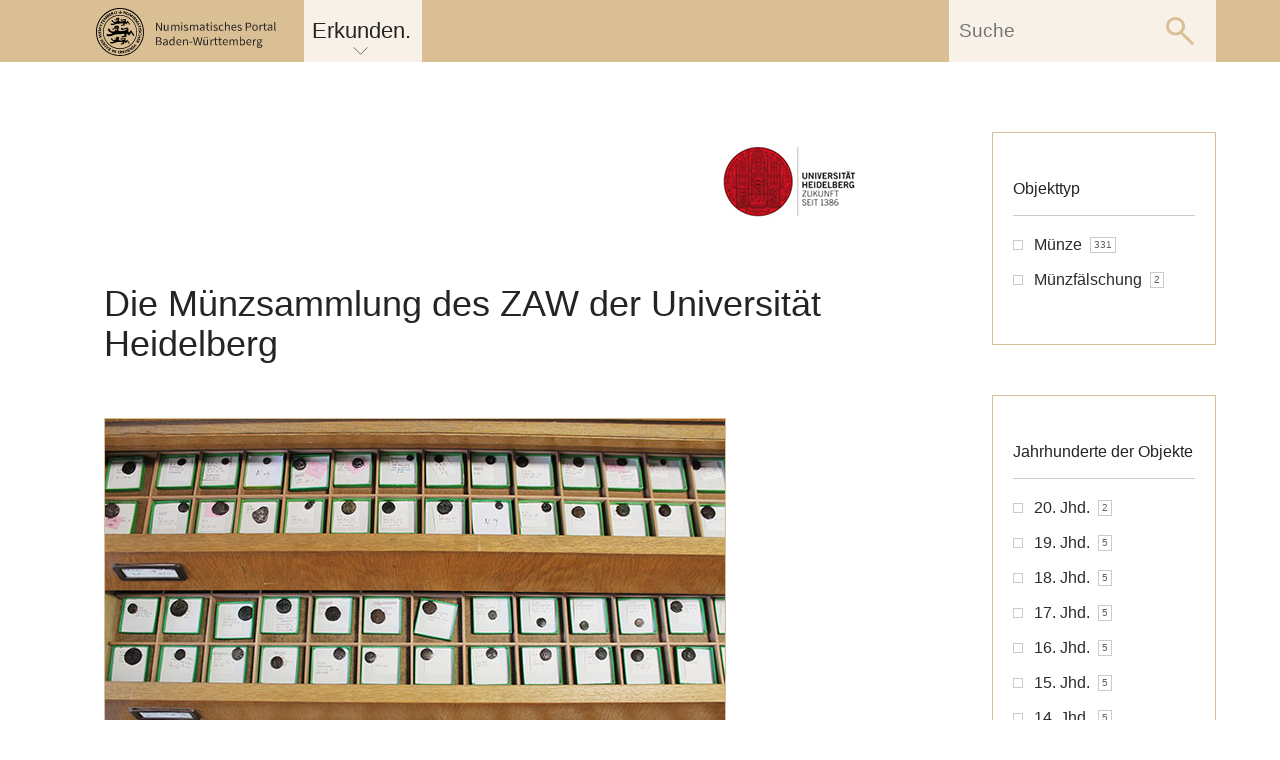

--- FILE ---
content_type: text/html;charset=utf-8
request_url: http://numismatik-bw.de/institutionen/isil_DE-MUS-203912/
body_size: 3350
content:
<!DOCTYPE html>
<html xmlns="http://www.w3.org/1999/xhtml"><head id="j_idt2"><script type="text/javascript">if(window.PrimeFaces){PrimeFaces.settings.locale='de';}</script>
	<meta http-equiv="Content-Type" content="text/html; charset=utf-8" />
	<meta name="version" content="intranda viewer-3.1-20161103-c3a37ba" />
	<meta http-equiv="X-UA-Compatible" content="IE=edge" />
	
	

	
	<link rel="apple-touch-icon-precomposed" sizes="57x57" href="/resources/themes/kenom/images/favicon/apple-touch-icon-57x57.png" />
	<link rel="apple-touch-icon-precomposed" sizes="114x114" href="/resources/themes/kenom/images/favicon/apple-touch-icon-114x114.png" />
	<link rel="apple-touch-icon-precomposed" sizes="72x72" href="/resources/themes/kenom/images/favicon/apple-touch-icon-72x72.png" />
	<link rel="apple-touch-icon-precomposed" sizes="144x144" href="/resources/themes/kenom/images/favicon/apple-touch-icon-144x144.png" />
	<link rel="apple-touch-icon-precomposed" sizes="60x60" href="/resources/themes/kenom/images/favicon/apple-touch-icon-60x60.png" />
	<link rel="apple-touch-icon-precomposed" sizes="120x120" href="/resources/themes/kenom/images/favicon/apple-touch-icon-120x120.png" />
	<link rel="apple-touch-icon-precomposed" sizes="76x76" href="/resources/themes/kenom/images/favicon/apple-touch-icon-76x76.png" />
	<link rel="apple-touch-icon-precomposed" sizes="152x152" href="/resources/themes/kenom/images/favicon/apple-touch-icon-152x152.png" />
	<link rel="icon" type="image/png" href="/resources/themes/kenom/images/favicon/favicon-196x196.png" sizes="196x196" />
	<link rel="icon" type="image/png" href="/resources/themes/kenom/images/favicon/favicon-96x96.png" sizes="96x96" />
	<link rel="icon" type="image/png" href="/resources/themes/kenom/images/favicon/favicon-32x32.png" sizes="32x32" />
	<link rel="icon" type="image/png" href="/resources/themes/kenom/images/favicon/favicon-16x16.png" sizes="16x16" />
	<link rel="icon" type="image/png" href="/resources/themes/kenom/images/favicon/favicon-128.png" sizes="128x128" />
	<meta name="msapplication-TileImage" content="/resources/themes/kenom/images/favicon/mstile-144x144.png" />
	<meta name="msapplication-square70x70logo" content="/resources/themes/kenom/images/favicon/mstile-70x70.png" />
	<meta name="msapplication-square150x150logo" content="/resources/themes/kenom/images/favicon/mstile-150x150.png" />
	<meta name="msapplication-wide310x150logo" content="/resources/themes/kenom/images/favicon/mstile-310x150.png" />
	<meta name="msapplication-square310x310logo" content="/resources/themes/kenom/images/favicon/mstile-310x310.png" />

	<title>Numismatik-BW</title>

	
	<link rel="stylesheet" href="https://maxcdn.bootstrapcdn.com/bootstrap/3.3.7/css/bootstrap.min.css" integrity="sha384-BVYiiSIFeK1dGmJRAkycuHAHRg32OmUcww7on3RYdg4Va+PmSTsz/K68vbdEjh4u" crossorigin="anonymous" />
	
	<link type="text/css" rel="stylesheet" href="/resources/themes/kenom/css/font-awesome.min.css" />
	
	<link type="text/css" rel="stylesheet" href="/resources/themes/kenom/css/kenomStyle.css" />

	
	<link href="http://webfonts.gbv.de/css?family=Open+Sans:400,300,300italic,400italic,600,600italic,700,700italic" rel="stylesheet" type="text/css" />
	<link href="http://webfonts.gbv.de/css?family=Lato:300,500,700,300italic" rel="stylesheet" type="text/css" />

	
	<script src="/resources/themes/kenom/javascript/jquery/jquery-1.11.0.min.js" type="text/javascript"></script>
	
	<script src="https://maxcdn.bootstrapcdn.com/bootstrap/3.3.7/js/bootstrap.min.js" integrity="sha384-Tc5IQib027qvyjSMfHjOMaLkfuWVxZxUPnCJA7l2mCWNIpG9mGCD8wGNIcPD7Txa" crossorigin="anonymous"></script>

	
	<script src="/resources/themes/kenom/javascript/helperFunctions.js" type="text/javascript"></script>
	<script src="http://commons.digitalebibliothek.gbv.de/javascript/2x.js" type="text/javascript"></script>

	
	<script>
		var contextPath = '';
	</script>
	<script src="/resources/themes/kenom/javascript/general.js" type="text/javascript"></script></head>

<body data-searchurl="http://numismatik-bw.de/suche">
		<a name="top" id="top"> </a>

		<div id="pageWrapper">
			<div id="contentContainer">
				<div id="headerWrapper">
			<div id="header">
				
				<div id="goBackButton" title="Objekt schließen"></div>

				

				
				<div id="logoHeader">
					<a href="http://numismatik-bw.de/" target="_self">
						<div id="innerLogoHeader"></div>
					</a>
				</div>

				<div id="header_menue">
					<div id="search_wrapp">
						<input id="searchBarInput" type="text" name="searchBarInput" placeholder="Suche ..." />
						<button id="searchButton" type="submit" name="searchButton"></button>
					</div>

					
					<div id="objektNavigation">
						<a href="" id="vs_rs">Vorderseite</a>
						<div class="databaseDropDown" id="databaseDropDown_left">Erkunden.</div>
					</div>

					
					<div id="sucheNavigation">
						<div class="databaseDropDown" id="databaseDropDown_left">Erkunden. </div>

						<div id="sucheInputWrap">
							<input type="text" id="sucheInput" placeholder="Suche" />
							<div id="sucheStartButton"></div>
						</div>
						<div id="sucheKabinettInputWrap" style="display: none;">
							<input type="text" id="sucheKabinettInput" placeholder="Suche nur in Highlights" />
							<div id="sucheKabinettStartButton"></div>
						</div>
					</div>

					
					<div id="databaseDropDown_content">
						
						<div>
							<a href="/objekte" target="_self">Objekttypen</a>
						</div>
						<div>
							<a href="/suche/-/*/1/-/" target="_self">Suche</a>
						</div>
						<div>
							<a href="/zeitleiste" target="_self">Zeitleiste</a>
						</div>
						<div class="splitter"></div>
						<div>
							<a href="/institutionen" target="_self">Institutionen</a>
						</div>
						<div>
							<a href="/about" target="_self">Über uns</a>
						</div>

						<div class="splitter"></div>
						<div>
							<a href="/barrierefreiheit" target="_self">Barrierefreiheit</a>
						</div>
            <div class="splitter"></div>
						<div>
							<a href="/impressum" target="_self">Impressum</a>
						</div>
					</div>
				</div>
			</div>
				</div>
				<div id="stageWrapper">
					<div id="stage">
		<div class="page_wrapp" id="index">
		<img src="/resources/themes/kenom/images/institutionen/unihei_cd_1.jpg" class="institutionen_logo" />
		<br /><br />
		<br /><br />
		<br /><br />
		<h1>Die Münzsammlung des ZAW der Universität Heidelberg</h1>
		<br /><br />
				<img src="/resources/themes/kenom/images/institutionen/Overview/HeidelbergerMuenzsammlung.JPG" class="kultureinrichtungBigImage" />

		<div class="index_welcome_wrapp">
Die Universität Heidelberg verfügt über eine mehr als 4000 Münzen umfassende Sammlung, die in ihren Ursprüngen auf Georg Friedrich Creuzer (1771-1858) zurückgeht. Die Sammlung wird vom Heidelberger Zentrum für antike Numismatik <a href="http://www.uni-heidelberg.de/fakultaeten/philosophie/zaw/sag/zan.html" target="_blank">(ZAN)	</a>
							  betreut und derzeit für das Digitale Münzkabinett und das Numismatische Portal aufgearbeitet, u.a. um sie noch effektiver für die numismatische Lehre nutzen zu können.
		<br /><br /><br />


		<h2><a href="/suche/-/PARTNERID:isil_DE-MUS-203912/1/-/-/-/" target="_self">Zu den Objekten</a></h2><br /><br />
		<h2>Ihr Ansprechpartner:</h2>
		<hr />

Dr. Susanne Börner <br />
							  Marstallstraße 6 <br />
							  Raum 108 <br />
							  Ruprecht-Karls-Universität Heidelberg<br />
							  Tel.:06221/54-3602 (Büro) oder -2525 (Sammlung) <br />
							  Mail: susanne.boerner@zaw.uni-heidelberg.de <br />
							  Postadresse: Seminar für Alte Geschichte und Epigraphik, Marstallhof 4, 69117 Heidelberg<br />

		<a href="http://pecunia.zaw.uni-heidelberg.de/ikmk/" target="_blank">Zur Homepage</a><br />
		<br /><br />


	</div>
		</div>
					</div>
					<div id="sidebar">

		<div class="drilldown_wrapp" id="drillDown_objects">
			<h2>Objekttyp</h2>
			<div class="men_elem_wrapper">
					<div class="men_elem_wrapp">
							<a href="http://numismatik-bw.de/suche/-/DOCSTRCT:Münze AND PARTNERID:isil_DE-MUS-203912/1/-/-/-/">Münze
                                                                        <span class="facet_count" title="331 Vorkommen im Suchergebnis">331</span>
							</a>

					</div>
					<div class="men_elem_wrapp">
							<a href="http://numismatik-bw.de/suche/-/DOCSTRCT:Münzfälschung AND PARTNERID:isil_DE-MUS-203912/1/-/-/-/">Münzfälschung
                                                                        <span class="facet_count" title="2 Vorkommen im Suchergebnis">2</span>
							</a>

					</div>
			</div>
		</div>

		<div class="drilldown_wrapp" id="drillDown_timePeriod">
			<h2>Jahrhunderte der Objekte</h2>
			<div class="men_elem_wrapper">
					<div class="men_elem_wrapp">
							<a href="http://numismatik-bw.de/suche/-/CENTURY:U005C-7 AND PARTNERID:isil_DE-MUS-203912/1/-/-/-/">-7. Jhd.
                                                                        <span class="facet_count" title="3 Vorkommen im Suchergebnis">3</span>
							</a>

					</div>
					<div class="men_elem_wrapp">
							<a href="http://numismatik-bw.de/suche/-/CENTURY:U005C-6 AND PARTNERID:isil_DE-MUS-203912/1/-/-/-/">-6. Jhd.
                                                                        <span class="facet_count" title="62 Vorkommen im Suchergebnis">62</span>
							</a>

					</div>
					<div class="men_elem_wrapp">
							<a href="http://numismatik-bw.de/suche/-/CENTURY:U005C-5 AND PARTNERID:isil_DE-MUS-203912/1/-/-/-/">-5. Jhd.
                                                                        <span class="facet_count" title="90 Vorkommen im Suchergebnis">90</span>
							</a>

					</div>
					<div class="men_elem_wrapp">
							<a href="http://numismatik-bw.de/suche/-/CENTURY:U005C-4 AND PARTNERID:isil_DE-MUS-203912/1/-/-/-/">-4. Jhd.
                                                                        <span class="facet_count" title="60 Vorkommen im Suchergebnis">60</span>
							</a>

					</div>
					<div class="men_elem_wrapp">
							<a href="http://numismatik-bw.de/suche/-/CENTURY:U005C-3 AND PARTNERID:isil_DE-MUS-203912/1/-/-/-/">-3. Jhd.
                                                                        <span class="facet_count" title="62 Vorkommen im Suchergebnis">62</span>
							</a>

					</div>
					<div class="men_elem_wrapp">
							<a href="http://numismatik-bw.de/suche/-/CENTURY:U005C-2 AND PARTNERID:isil_DE-MUS-203912/1/-/-/-/">-2. Jhd.
                                                                        <span class="facet_count" title="64 Vorkommen im Suchergebnis">64</span>
							</a>

					</div>
					<div class="men_elem_wrapp">
							<a href="http://numismatik-bw.de/suche/-/CENTURY:U005C-1 AND PARTNERID:isil_DE-MUS-203912/1/-/-/-/">-1. Jhd.
                                                                        <span class="facet_count" title="56 Vorkommen im Suchergebnis">56</span>
							</a>

					</div>
					<div class="men_elem_wrapp">
							<a href="http://numismatik-bw.de/suche/-/CENTURY:1 AND PARTNERID:isil_DE-MUS-203912/1/-/-/-/">1. Jhd.
                                                                        <span class="facet_count" title="65 Vorkommen im Suchergebnis">65</span>
							</a>

					</div>
					<div class="men_elem_wrapp">
							<a href="http://numismatik-bw.de/suche/-/CENTURY:2 AND PARTNERID:isil_DE-MUS-203912/1/-/-/-/">2. Jhd.
                                                                        <span class="facet_count" title="10 Vorkommen im Suchergebnis">10</span>
							</a>

					</div>
					<div class="men_elem_wrapp">
							<a href="http://numismatik-bw.de/suche/-/CENTURY:3 AND PARTNERID:isil_DE-MUS-203912/1/-/-/-/">3. Jhd.
                                                                        <span class="facet_count" title="20 Vorkommen im Suchergebnis">20</span>
							</a>

					</div>
					<div class="men_elem_wrapp">
							<a href="http://numismatik-bw.de/suche/-/CENTURY:4 AND PARTNERID:isil_DE-MUS-203912/1/-/-/-/">4. Jhd.
                                                                        <span class="facet_count" title="23 Vorkommen im Suchergebnis">23</span>
							</a>

					</div>
					<div class="men_elem_wrapp">
							<a href="http://numismatik-bw.de/suche/-/CENTURY:5 AND PARTNERID:isil_DE-MUS-203912/1/-/-/-/">5. Jhd.
                                                                        <span class="facet_count" title="5 Vorkommen im Suchergebnis">5</span>
							</a>

					</div>
					<div class="men_elem_wrapp">
							<a href="http://numismatik-bw.de/suche/-/CENTURY:6 AND PARTNERID:isil_DE-MUS-203912/1/-/-/-/">6. Jhd.
                                                                        <span class="facet_count" title="5 Vorkommen im Suchergebnis">5</span>
							</a>

					</div>
					<div class="men_elem_wrapp">
							<a href="http://numismatik-bw.de/suche/-/CENTURY:7 AND PARTNERID:isil_DE-MUS-203912/1/-/-/-/">7. Jhd.
                                                                        <span class="facet_count" title="5 Vorkommen im Suchergebnis">5</span>
							</a>

					</div>
					<div class="men_elem_wrapp">
							<a href="http://numismatik-bw.de/suche/-/CENTURY:8 AND PARTNERID:isil_DE-MUS-203912/1/-/-/-/">8. Jhd.
                                                                        <span class="facet_count" title="5 Vorkommen im Suchergebnis">5</span>
							</a>

					</div>
					<div class="men_elem_wrapp">
							<a href="http://numismatik-bw.de/suche/-/CENTURY:9 AND PARTNERID:isil_DE-MUS-203912/1/-/-/-/">9. Jhd.
                                                                        <span class="facet_count" title="5 Vorkommen im Suchergebnis">5</span>
							</a>

					</div>
					<div class="men_elem_wrapp">
							<a href="http://numismatik-bw.de/suche/-/CENTURY:10 AND PARTNERID:isil_DE-MUS-203912/1/-/-/-/">10. Jhd.
                                                                        <span class="facet_count" title="5 Vorkommen im Suchergebnis">5</span>
							</a>

					</div>
					<div class="men_elem_wrapp">
							<a href="http://numismatik-bw.de/suche/-/CENTURY:11 AND PARTNERID:isil_DE-MUS-203912/1/-/-/-/">11. Jhd.
                                                                        <span class="facet_count" title="5 Vorkommen im Suchergebnis">5</span>
							</a>

					</div>
					<div class="men_elem_wrapp">
							<a href="http://numismatik-bw.de/suche/-/CENTURY:12 AND PARTNERID:isil_DE-MUS-203912/1/-/-/-/">12. Jhd.
                                                                        <span class="facet_count" title="5 Vorkommen im Suchergebnis">5</span>
							</a>

					</div>
					<div class="men_elem_wrapp">
							<a href="http://numismatik-bw.de/suche/-/CENTURY:13 AND PARTNERID:isil_DE-MUS-203912/1/-/-/-/">13. Jhd.
                                                                        <span class="facet_count" title="5 Vorkommen im Suchergebnis">5</span>
							</a>

					</div>
					<div class="men_elem_wrapp">
							<a href="http://numismatik-bw.de/suche/-/CENTURY:14 AND PARTNERID:isil_DE-MUS-203912/1/-/-/-/">14. Jhd.
                                                                        <span class="facet_count" title="5 Vorkommen im Suchergebnis">5</span>
							</a>

					</div>
					<div class="men_elem_wrapp">
							<a href="http://numismatik-bw.de/suche/-/CENTURY:15 AND PARTNERID:isil_DE-MUS-203912/1/-/-/-/">15. Jhd.
                                                                        <span class="facet_count" title="5 Vorkommen im Suchergebnis">5</span>
							</a>

					</div>
					<div class="men_elem_wrapp">
							<a href="http://numismatik-bw.de/suche/-/CENTURY:16 AND PARTNERID:isil_DE-MUS-203912/1/-/-/-/">16. Jhd.
                                                                        <span class="facet_count" title="5 Vorkommen im Suchergebnis">5</span>
							</a>

					</div>
					<div class="men_elem_wrapp">
							<a href="http://numismatik-bw.de/suche/-/CENTURY:17 AND PARTNERID:isil_DE-MUS-203912/1/-/-/-/">17. Jhd.
                                                                        <span class="facet_count" title="5 Vorkommen im Suchergebnis">5</span>
							</a>

					</div>
					<div class="men_elem_wrapp">
							<a href="http://numismatik-bw.de/suche/-/CENTURY:18 AND PARTNERID:isil_DE-MUS-203912/1/-/-/-/">18. Jhd.
                                                                        <span class="facet_count" title="5 Vorkommen im Suchergebnis">5</span>
							</a>

					</div>
					<div class="men_elem_wrapp">
							<a href="http://numismatik-bw.de/suche/-/CENTURY:19 AND PARTNERID:isil_DE-MUS-203912/1/-/-/-/">19. Jhd.
                                                                        <span class="facet_count" title="5 Vorkommen im Suchergebnis">5</span>
							</a>

					</div>
					<div class="men_elem_wrapp">
							<a href="http://numismatik-bw.de/suche/-/CENTURY:20 AND PARTNERID:isil_DE-MUS-203912/1/-/-/-/">20. Jhd.
                                                                        <span class="facet_count" title="2 Vorkommen im Suchergebnis">2</span>
							</a>

					</div>
			</div>
		</div>
					</div>
				</div>
			</div><span style="display:none">version: intranda viewer-3.1-20161103-c3a37ba</span>
		</div>
		<div id="footer">
			<div id="footer_menue">
				<div id="footer_menu_box">
					<div id="footer_menu_box2">
						<ul>
							<li style="width: 120px; line-height: 24px; margin-right: 0px;"><a href="/" target="_self">Start</a><br /> <a href="/objekte/" target="_self">Objekttypen</a><br />  <a href="/zeitleiste" target="_self">Zeitleiste</a><br /></li>
							<li class="footerTrennlinie" style="margin-right: 40px;"></li>
							<li style="width: 120px; line-height: 24px; margin-right: 45px;"><a href="/about/" target="_self">Über uns</a> <a href="/institutionen/" target="_self">Institutionen</a><br />  <a href="/nutzungsbedingungen/" target="_self">Nutzungsbedingungen</a><br />
                <a href="/barrierefreiheit/" target="_self">Barrierefreiheit</a><br />
								<a href="/impressum/" target="_self">Impressum</a><br />
								<a href="https://www.uni-heidelberg.de/datenschutzerklaerung_web.html" target="_blank" rel="nofollow">Datenschutz</a><br />
 </li>
							<li class="footerTrennlinie" style="margin-right: 40px;"></li>
							<li style="width: 260px; margin-right: 0px !important;"><b>Kontakt:</b><br /> Dr. Susanne Börner <br /> Verbundkoordinatorin <br /> Marstallhof 6, Raum 108 <br /> 69117 Heidelberg <br /> Susanne.Boerner@zaw.uni-heidelberg.de</li>
							<li class="footerTrennlinie" style="margin-right: 40px;"></li>
							<li style="width: 250px; margin-right: 0px !important;">Gefördert von:<br />
							<br />
								<div class="mkw-logo" style="background-size: contain; width: 240px; height: 80px; background-image: url(/resources/themes/kenom/images/footer/mkw.png);"></div>

							</li>
						</ul>
					</div>
				</div>
			</div>
		</div>
</body>
</html>

--- FILE ---
content_type: text/css;charset=UTF-8
request_url: http://numismatik-bw.de/resources/themes/kenom/css/kenomStyle.css
body_size: 5691
content:
html {
    min-height: 100%;
    width: 100%;
    margin: 0px;
    padding: 0px;
    overflow:auto;
}

body {
    color: #252323;
    font-family: 'Lato',serif;
    font-size: 16px;
    font-weight: 300;
    line-height: 22px;
    text-align: left;
    width: 100%;
    min-height: 100%;
    overflow:auto;
}

* {
    -moz-outline: none;
    outline: none;
    margin: 0;
    padding: 0;
    font-family: 'Lato', sans-serif;
}

::selection {
	background: #666666; /* Safari */
        color: white;
	}
::-moz-selection {
	background: #666666; /* Firefox */
        color: white;
}

.institutionen_logo {
	max-height: 140px;
        float: right;
        max-width: 350px;
	height: auto;
	width: auto;
}
.kultureinrichtungBigImage {
	/*float: left; */
	max-width: 650px;
	height: auto;
	margin-bottom: 20px;
	Border: 1px solid #DABF94;


}

img {
    border: none;
    margin-right: 20px
}

hr {
    height: 1px;
    color: #CCC;
    background-color: #CCC;
    border: 0;
    -webkit-box-shadow: 0 1px 0 0 #FFF;
    -moz-box-shadow: 0 1px 0 0 #FFF;
    box-shadow: 0 1px 0 0 #FFF;
    margin: 0px 50% 10px 0px;
}

.bold {
    font-weight: 700;
}

.clear, .clearFloating {
	clear: both;
}

table tr td {
    vertical-align: top;
}

h1,h2,h3,h4,h5,.buttonText {
    font-family: 'Lato', sans-serif!important;
    font-weight: 500;
    line-height: 32px;
}
h1 {
	line-height: 40px;

}

a {
    color: #dc5d0e;
    text-decoration: none!important;
}


/*********************************************************/
/* Startseite */
/*********************************************************/

#introBoxes {
    margin-top: 30px;
}
.introBox {
	width: 180px;
	height: 130px;
	display: inline-block;
	margin-right: 10px;
	margin-bottom: 6px;
	float: left;
	background-repeat: no-repeat;
	background-size: contain;
}

.willkommenMuenze {
	width: 300px;
	height: 300px;
	margin: 0 auto 0px auto;
	background-repeat: no-repeat;
	background-size: contain;
}
.bildunterschrift {
	font-size: 14px;
    margin-bottom: 60px;
    text-align: center;

}
/*********************************************************/
/* Site-Container */
/*********************************************************/

#pageWrapper {
    min-width: 1024px;
}

#contentContainer {
    min-width: 1024px;
    min-height: 800px;
}

#stageWrapper {
    position: relative;
    width: 90%;
    min-width: 1000px;
    margin: 0 auto;
    top: 62px;
    padding-top: 50px;
    margin-bottom: 200px;
    display: table;
}

#stage {
    display: table-cell !important;
    min-height: 300px;
    min-width: 628px;
    display: block;
    padding: 20px 0px 10px 40px;
    display: none;
    margin-bottom: 75px;
}

.page_wrapp {
    position: relative;
}
@media only screen and (min-width: 1000px) {
      .page_wrapp { max-width: 1000px; }

}

#sidebar {
    vertical-align: top;
    padding: 0;
    width: 320px;
    display: table-cell !important;
}

#sidebar:after{
        clear: both;
        content: "";
        display: block;
}

#stageWrapper:after{
        clear: both;
        content: "";
        display: block;
}

#pageWrapper:after{
        clear: both;
        content: "";
        display: block;
}

#contentContainer:after{
        clear: both;
        content: "";
        display: block;
}

/*********************************************************/
/* Header */
/*********************************************************/

#headerWrapper {
    width: 100%;
    height: 62px;
    background-color: #DABF94;
    z-index: 998;
    position: absolute;
}

#header {
    width: 90%;
    min-width: 1000px;
    height: 62px;
    margin: 0 auto;
    position: relative;
}

#logoHeader {
    height: 62px;
    position: absolute;
    top: 0px;
    left: 0px;
    z-index: 101;
}

#innerLogoHeader {
    width: 240px;
    height: 62px;
    background-image: url(../images/header/headerLogo.svg);
    background-repeat: no-repeat;
    background-position: left -5px;
}


#header_menue {
    background-image: url();
    background-repeat: no-repeat;
    background-position: center center;
    position: absolute;
    top: 0px;
    right: 0px;
    height: 62px;
    width: 100%;
}



/*********************************************************/
/* Header: Suchschlitz */
/*********************************************************/

#search_wrapp {
    position: absolute;
    top: 0px;
    right: 0px;
    z-index: 100;
    display: none;
}

#searchBarInput, #searchButton {
    background-color: #2e2e2e;
    border: none;
    height: 62px;
    color: #FFFFFF;
    position: relative;
}

#searchBarInput {
    width: 267px;
    padding: 0px 4px 1px 10px;
    font-size: 22px;
    font-weight: 300;
}

#searchButton {
    position: absolute;
    right: 0px;
    top: 0px;
    width: 50px;
    height: 62px;
    background-image: url(../images/header/searchButtonIcon.png);
    background-repeat: no-repeat;
    background-position: center center;
}

/*********************************************************/
/* Header: Kabinett / Datenbank-Dropdown*/
/*********************************************************/

/* Dropdown */
#header #databaseDropDown_content {
    display: none;
    width: 353px;
    background-color: rgba(247, 241, 231, 0.95);
    color: #696969;
    font-size: 16px;
    font-weight: 300;
    text-align: left;
    z-index: 10003;
    position: absolute;
    left: 240px;
    top: 62px;
    padding: 4px 0px 10px 0px;
}

#header #databaseDropDown_content div a {
    padding: 15px 0 11px 30px;
    display: block;
    color: #696969;
}

#databaseDropDown_content div.splitter {
    background-color: #696969;
    height: 1px;
    width: 90%;
    margin: 2px auto;
}

/* fullscreen */
#objektNavigation {
    position: relative;
    top: 0px;
    right: 0px;
    z-index: 100;
    display: none;
    width: 100%;
}

#objektNavigation #vs_rs{
    width: 267px;
    padding: 16px 0px 5px 0px;
    font-size: 22px;
    font-weight: 300;
    background-color: #2e2e2e;
    height: 41px;
    color: #ECECEC;
    margin-left: 0px;
    text-align: center;
    display: inline-block;
    cursor: pointer;
    margin: 0px;
    position: absolute;
    right: 0px;
}

#header #databaseDropDown_left {
    background-color: #f7f1e7;
    background-image: url("../images/header/databaseDD_left.svg");
    background-position: 28px 0;
    background-repeat: no-repeat;
    color: #252323;
    cursor: pointer;
    display: inline-block;
    font-size: 22px;
    font-weight: 300;
    left: 240px;
    padding: 20px 11px 20px 8px;
    position: relative;
    text-align: left;
}

#header #databaseDropDown_left:hover {
    color: #898989;
}

/* suche */

#sucheNavigation {
    position: relative;
    top: 0px;
    right: 0px;
    z-index: 100;
    display: block;
    width: 100%;
}

#sucheInputWrap, #sucheKabinettInputWrap {
    width: 267px;
    padding: 0px;
    font-size: 22px;
    font-weight: 300;
    background-color: #f7f1e7;
    height: 62px;
    color: #ECECEC;
    margin-left: 0px;
    text-align: left;
    display: inline-block;
    cursor: pointer;
    margin: 0px;
    position: absolute;
    right: 0px;
}

#sucheInputWrap #sucheInput, #sucheKabinettInputWrap #sucheKabinettInput {
    border: medium none;
    font-size: 19px;
    font-weight: 300;
    height: 62px;
    padding: 0 4px 0 10px;
    width: 203px;
    background-color: #f7f1e7;
    color: #252323;
}

#sucheInputWrap #sucheStartButton, #sucheKabinettInputWrap #sucheKabinettStartButton {
    width: 50px;
    height: 62px;
    background-image: url(../images/header/searchButton.svg);
    background-repeat: no-repeat;
    background-position: left center;
    position: absolute;
    right: 0px;
    top: 0px;
    cursor: pointer;
}


/*********************************************************/
/* Startseite */
/*********************************************************/

#browse .cb_elem {
    display: table;
    margin-bottom: 1rem;
    width: 100%;
    padding: 10px 10px 70px 0px;
}

#browse .cb_elem_cont_wrapp {
    display: table-row;
}

#browse .cb_elem_stru {
    background-position: left 10px;
    background-size: contain;
    width: 200px;
    height: 100%;
    display: table-cell;
    background-repeat: no-repeat;
}






/*********************************************************/
/* Sidebar */
/*********************************************************/

#sidebar .men_wrapp, #sidebar #sd_meta_wrapp, #sidebar .sidebar_toc_wrapp, #sidebar #menu_browsing, .sidebar-widget, #sidebar .widget, .drilldown_wrapp {
    margin: 20px 0px 30px 0px;
    border: 1px solid #DABF94;
    background-color: #fff;
    width: 224px;
    padding: 20px 20px 40px;
    float: right;
}

#sidebar .men_elem, #sidebar nav ul li, #sidebar .widget ul li {
    margin-top: 2px;
    margin-bottom: 8px;
    display: list-item;
    list-style-image: url(../images/sidebar/menue_ebene1_off.gif);
    list-style-position: outside;
}

#sidebar .men_elem:hover, #sidebar nav ul li:hover, #sidebar .widget ul li:hover {
    list-style-image: url(../images/sidebar/menue_ebene1_on.gif);
}

#sidebar .men_wrapp_einrichtungen .men_elem_wrapp {
    list-style-image: url(../images/sidebar/menue_ebene1_off.gif);
    display: list-item;
    list-style-position: outside;
}

#sidebar .men_wrapp_einrichtungen .men_elem_wrapp:hover {
    list-style-image: url(../images/sidebar/menue_ebene1_on.gif);
    display: list-item;
    list-style-position: outside;
}

#sidebar #menuBrowsing .men_elem_wrapp {
    display: block!important;
}

#sidebar .men_elem_wrapp, 
#sidebar nav ul li, 
#sidebar .widget ul li {
    margin-left: 17px;
    margin-bottom: 13px;
    display: list-item;
    list-style-image: url(../images/sidebar/menue_ebene1_off.gif);
    list-style-position: outside;
}

#sidebar .men_elem_wrapp a, 
#sidebar nav ul li a, 
/*#sidebar .widget ul li a {*/
#sidebar .men_elem_wrapp a, #sidebar nav ul li a, #sidebar .widget ul li a { 
    display: block;
    max-width: 100%;
    padding-left: 4px;
    font-size: 16px;
    font-weight: 300;
    text-decoration: none;
    color: #2D2C2C;
    word-wrap: break-word;
}

#sidebar .men_elem_wrapp a:hover, #sidebar nav ul li a:hover {
}

#sidebar h2, #sidebar h3 {
    border-bottom: 1px solid #CCCCCC;
    font-size: 16px;
    font-weight: 300;
    margin-bottom: 18px;
    padding-bottom: 10px;
}

.sort_image {
    margin-left: 6px;
    margin-bottom: -1px;
}

.sidebar-collection-more, 
.sidebar-collection-less {
	display: block;
	background-position: 4px center;
	background-image: url('images/greyblock.gif');
	background-repeat: no-repeat;
	background-position: left center;
	list-style-type: none !important;
	list-style-image: url() !important;
	margin-left: 0px !important;
	padding-left: 17px;
}

.sidebar-collection-more {
        background-image: url(../images/sidebar/menue_ebene1_more.png) !important;
}

.sidebar-collection-less {
        background-image: url(../images/sidebar/menue_ebene1_less.png) !important;
}

.sidebar-collection-more a, .sidebar-collection-less a, .sidebar-collection-more a:hover, .sidebar-collection-less a:hover {
	/* Schrift des ein- und ausklappenDingens*/
}

.sidebar-collection-more, .sidebar-collection-more:hover {
}

.sidebar-collection-less, .sidebar-collection-less:hover {
}

.icon-more,
.icon-less {
	display: none;
}

.sidebar-search-drilldown .icon-close.glyphicon-remove {
        display: inline-block;
        width: 20px;
        height: 20px;
        background-image: url('../images/sidebar/greyblock_remove_sidebar_filter.png');
        background-repeat: no-repeat;
        background-position: center center;
        margin-bottom: -5px;
}

.sidebar-search-drilldown .active-facett {
    background-color: #EFEFEF;
}

/*********************************************************/
/* Footer */
/*********************************************************/

#footer {
    display: none;
    position: relative;
    bottom: 0px;
    max-width: 100%;
    width: 100%;
    min-height: 180px;
    color: #2e2e2e;
    font-size: 16px;
    background-color: #F7F1E7;
    text-decoration: none;
    clear: both;

    background-position: top left;

    font-family: 'Lato', sans-serif!important;
}

#footerLogo {

    float: left;
    height: 210px;
    left: 33px;
    margin-right: 122px;
    position: absolute;
    width: 250px;
    top: 20px;
}

#footer_menue {
    text-align: left;
    font-size: 13px;
    line-height: 16px;
    width: 100%;
    height: 230px;
    display: block;
    background-image: url("../images/footer/footerLogo.png");
    background-position: -60px top;
    background-repeat: no-repeat;
}


@media only screen and (max-width: 1150px) {
      #footer_menue { background-image: none; }

}


#footer_menu_box {
    margin-left: 10px;
}

@media only screen and (min-width: 1151px) {
      #footer_menu_box { margin-left: 240px; }
}
@media only screen and (min-width: 1420px) {
      #footer_menu_box { margin-left: 0px; }

}

#footer_menu_box2 {
    width: 940px;
    margin: 0 auto;
}

#footer_menue ul {
    display: inline-block;
    list-style-type: none;
    margin: 23px auto 0px auto;
    padding-top: 30px;
    width: 940px;
}

#footer_menue li {
    float: left;
    line-height: 21px;
    margin-right: 47px;
}

#footer_menue li a {
    color: #2e2e2e;
}

#footer_menue li a: hover {
    color: #E6E6E6!important;
}

#footer_menue .footerTrennlinie {
    width: 2px;
    border-right: 1px solid #777777;
    height: 142px;
}

#footer_small_impressum_link {
    position: absolute;
    right: 0px;
    bottom: 0px;
    font-family: 'Lato', sans-serif !important;
    text-align: right;
    width: 100%;
}

#footer_small_impressum_link a {
    color: #252323;
    font-size: 10px;
    font-weight: 300;
    margin-right: 50px;
}

/*********************************************************/
/* Kontaktformular */
/*********************************************************/

#feedbackForm .feedbackFormLabel {
    font-size: 12px;
    font-weight: bold;
}

#feedbackForm input, #feedbackForm textarea {
        border: 1px solid #f7f1e7;
        background-color: #FFFFFF;
        padding: 8px;
        color: #333333;
        margin: 3px 0px 25px 0px;
        font-size: 12px;
}

#feedbackForm input[type=text]{
        width: 250px;
}

#feedbackForm textarea {
        width: 450px;
        min-height: 200px;
        max-height: 400px;
        max-width: 600px;
}

#feedbackForm input[type=submit] {
        font-size: 16px;
        background-color: #969696;
        color: white;
        cursor: pointer;
}

/*********************************************************/
/* Select Institution via ABC */
/*********************************************************/

#abcInstitutions {
    position: absolute;
    right: 4px;
    top: -7px;
    width: 380px;
    height: 24px;
    font-size: 16px;
    padding-left: 45px;
    background-repeat: repeat-x;
    background-position: bottom left;
}

#abcInstitutionsTop,#abcInstitutionsBottom {
    position: absolute;
    left: 0;
    width: 410px;
    opacity: 0;
    display: none;
}

#abcInstitutionsTop {
    top: 20px;
    height: 2px;
}

#abcInstitutionsBottom {
    top: 23px;
    height: 2px;
    padding-left: 58px;
    width: 352px;
}

#abcAll {
    width: 50px!important;
    text-align: center;
    z-index: 100;
    margin: 0 6px 0 0;
}

.abcEntry {
    height: 17px;
    width: 17px;
    cursor: pointer;
    text-align: center;
    display: inline-block;
    border: 1px solid transparent;
    -webkit-touch-callout: none;
    -webkit-user-select: none;
    -khtml-user-select: none;
    -moz-user-select: none;
    -ms-user-select: none;
    user-select: none;
    margin: 0 0 0 8px;
    padding: 2px 0 3px;
}

.abcInactiveEntry {
    color: #E6E6E6;
    cursor: default!important;
}

.abcEntryChoosed {
    border: 1px solid #C01400;
    z-index: 1000!important;
}

#abcTitle {
    cursor: pointer;
    margin: 6px 0 -2px 20px;
}

#abcdrop {
    cursor: pointer;
    padding: 0 18px;
}

/*********************************************************/
/* Suchergebnis-Liste */
/*********************************************************/

.searchTitle {
	margin-left: 0px;
	margin-top: 10px;
	display: block;
	width: 650px;
	padding: 0px;
        line-height:    35px;
}

.sl_elem_wrapp {
    margin-top: 15px;
    margin-right: -5px;
    margin-bottom: 15px;
    margin-left: -5px;
}

.sl_elem_wrapp a {
    font-size: 16px;
	color:#363636;
}

.sl_elem {
	float: left;
	width: calc(33.33333% - 10px);
	height: 385px;
	margin: 5px;
	padding: 10px;
	border: 1px solid #f7f1e7;
	border-bottom: 1px solid #C0C0C0;
	background-color: #fff;
}

.sl_elem:hover {
	background-color: #f8f8f8;
	-moz-transition: all 0.3s ease-in;
	-webkit-transition: all 0.3s ease-in;
	-o-transition: all 0.3s ease-in;
	transition: all 0.3s ease-in;
}

.sl_elem_thumb {
	vertical-align: middle;
	width: 100%;
	height: 254px;
	display: block;
	background-size: contain;
	background-repeat: no-repeat;
	background-position: center center;
	-webkit-border-radius: 3px;
	-moz-border-radius: 3px;
	border-radius: 3px;
	background-color: white;
        background-image: url(../images/coin_dummy_searchlist.png);
}

.sl_elem_cont {
	width: 100%;
	height: 90px;
	padding: 16px 0px 10px 0px;
	text-align: left;
}

.sl_elem_cont dt {
	width: 0;
}
.sl_elem_cont dd {
	margin: 0;
	text-align: center;
}

.sl_elem_title {
	font-size: 20px;
	line-height: 23px;
	word-spacing: -1px;
	text-align: center;
	margin-top: 4px;
	padding-bottom: 16px;
	font-weight: 300;
}

.sl_elem_person {
	margin-top: 5px;
	font-weight: 300;
	color: #949A98 ;
	font-size: 12px;
        text-align: center;
}

.paginator_wrapp, #paginator_wrapp {
	margin-top:2px;
	margin-left:auto;
	margin-right:auto;
	display:inherit;
	text-align:center;
	margin-bottom:10px;
	line-height: 12px;
	vertical-align:middle;
	clear: both;
}

/*********************************************************/
/* Suchergebnis-Paginator */
/*********************************************************/

#numeric_paginator_nav {
        width: 100%;
        display: block;
        text-align: center;
        clear: both;
}

#numeric_paginator_nav ul {
        vertical-align:middle;
}



#numeric_paginator_nav li {
        background-repeat: no-repeat;
        text-align: center;
        display: inline-block;
        vertical-align: middle;
        border: medium none !important;
        text-decoration: none;
        margin-top: 20px;
        margin-bottom: 20px;
        background-color: #F6F6F6;
        padding: 4px 12px;
        font-size: 16px;
        color: #363636;
        font-weight: 300;
}

#numeric_paginator_nav li:hover {
        display: inline-block;
	vertical-align:middle;
	border:none !important;
	color:#363636;
	text-decoration: none;
}

#numeric_paginator_nav li.paginator-navigate {
        width: 6px;
        background-position: center center;
}

#numeric_paginator_nav li.paginator-back {
        background-image: url(../images/navigate/back.png);
}

#numeric_paginator_nav li.paginator-forward {
        background-image: url(../images/navigate/forward.png);
}

#numeric_paginator_nav li a {
        width: 100%;
        height: 100%;
        display: block;
}

#numeric_paginator_nav li.paginator-active {
        background-color: #E6E6E6 !important;
}

.welcomeText {
    font-weight: 300;
    font-size: 16px;
    line-height: 24px;
}
.index_welcome_wrapp {
    margin-bottom: 30px;
}
#slm_hitcount_wrapp {
    line-height: 55px;
}

/*********************************************************/
/* Stöbern */
/*********************************************************/

#searchTermList #alph_paginator_wrapp {
    margin-top: 35px;
    margin-bottom: 35px;
}

#searchTermList #alph_paginator_wrapp .alph_paginator_elem {
    width: 20px;
    display: inline-block;
}

#searchTermList .stl_elem_wrapp {
}


#searchTermList .stl_elem_wrapp .stl_elem {
    display: inline-block;
    text-overflow: ellipsis;
    -ms-text-overflow: ellipsis;
    -o-text-overflow: ellipsis;
    white-space: nowrap;
    background-color: #BEB9AB;
    margin: 8px 6px;
}

#searchTermList .stl_elem_wrapp .stl_elem:nth-child(even) {
    background-color: #989E9C;
}

#searchTermList .stl_elem_wrapp .stl_elem a {
    color: #666;
    padding: 5px 7px 5px 7px;
    display: inline-block;
}

#searchTermList .stl_elem_wrapp .stl_elem a:hover {
    color: #F6F6F6;
}

/*********************************************************/
/* Suche */
/*********************************************************/

#search > h2 {
    margin-bottom: 40px;
}

#searchList h2 {
	font-size: 24px;
}

#simpleSearchExplanationGroup {
        border-top: 1px solid #C6C6C6;
        margin-top: 20px;
        border-left: 1px solid #C6C6C6;
        border-right: 1px solid #C6C6C6;
}

#simpleSearchExplanationGroup .searchParagraphText {
        display: none;
        padding: 10px !important;
        border-bottom: 1px solid #C6C6C6;
}

#simpleSearchExplanationGroup .searchParagraphOpen, #simpleSearchExplanationGroup .searchParagraphClosed {
        margin: 0;
        padding: 10px 0px 10px 10px;
        cursor: pointer;
        border-bottom: 1px solid #C6C6C6;
}

#simpleSearchExplanationGroup .searchParagraphOpen:hover, #simpleSearchExplanationGroup .searchParagraphClosed:hover {
        background-color: #F6F6F6;
}

#simpleSearchExplanationGroup .searchParagraphClosed {
        background-image: url(../images/navigate/searchHelpOpen.png);
        background-position: right center;
        background-repeat: no-repeat;
}

#simpleSearchExplanationGroup .searchParagraphOpen {
        background-image: url(../images/navigate/searchHelpClose.png);
        background-position: right center;
        background-repeat: no-repeat;
}

#slm_hitcount_wrapp {
	font-size: 16px;
	font-weight: 300;
	margin-bottom: 20px;
	margin-top: 10px;
}

#searchgroup #searchgroup_controls {
	margin-bottom: 20px;
}

#searchgroup #searchgroup_controls>a, #searchgroup #searchgroup_controls>span {
	font-size: 16px;
	margin-right: 2px;
	padding: 12px;
	background-color: #F6F6F6;
	color: #797979;
}

#searchgroup #searchgroup_controls>span {
	background-color: #E3E3E3;
	color: #666
}

#searchgroup .search-wrapp {
	background-color: #F6F6F6;
	padding: 12px;
}

#searchgroup .search-input .form-group {
    width: 100%;
}

#searchgroup .search-input .form-group label {
    width: 15%;
}

#searchgroup .search-input .form-group #search_input {
    width: 85%;
}

#searchgroup .search-filter {
    display: none;
}

#searchgroup .search-reset,
#searchgroup .search-action {
    margin-top: 15px;
    text-align: right;
}

#searchgroup #searchStdResetButton,
#searchgroup #advSearchResetBtn {
    margin-right: 10px;
	background-color: transparent;
}

#searchgroup .search-title {
    margin-bottom: 18px;
}

.search-input table {
	width: 100%;
}

.search-input table td {
	border: 3px solid rgb(246, 246, 246);
	background-color: #fff;
}

.search-input table td:first-child {
	border-left: none;
}

.search-input table td:last-child {
	border-right: none;
}

#searchgroup input,
#searchgroup select {
    width: 100%;
    height: 36px;
    padding: 2px 6px;
    font-size: 16px;
    border: none;
    border-radius: 0;
    background-color: #fff;
}

#searchgroup input:focus,
#searchgroup select:focus {
	border-color: transparent;
	box-shadow: none;
}

#searchgroup .btn {
    width: 120px;
    height: 40px;
    padding: 0;
    line-height: 40px;
    font-size: 16px;
    text-align: center;
    color: #363636;
    border: none;
    border-radius: 0;
    background-color: #fff;
    cursor: pointer;
}

#searchgroup .btn:hover {
    background-color: #E6E6E6;
}

/* Standardsuche */
#searchgroupstandard .form-input {
    float: left;
    margin-right: 6px;
    width: 79%;
    display: inline-block;
}

#searchgroupstandard .form-controls {
    width: 20%;
    display: inline-block;
}

#searchgroupstandard #searchStdButton {
    width: 100%;
}

/* Erweiterte Suche */

/* #searchgroupadvanced .advsearch_value_text { */
/*     width: 100%; */
/* } */

/* #searchgroupadvanced .advsearch_operator, #searchgroupadvanced .advsearch_field { */
/*     width: 100%; */
/* } */

/* #searchgroupadvanced #advSearchResetBtn,  */
/* #searchgrouptimeline #timelineSearchResetBtn { */
/*     float: left; */
/*     margin-right: 6px; */
/*     padding: 10px 0px 0px 0px; */
/*     height: 30px; */
/*     color: #363636; */
/* } */

/* Jahressuche */

#searchgrouptimeline .search-action {
    margin: 20px 0px;
}

#searchgrouptimeline .form-row:first-child {
    float: left;
    margin-right: 23px;
}

#searchgrouptimeline .form-row:last-child {
    margin-top: 20px;
}

#yearbox {
    background-color: white;
    display: table;
    width: 100%;
    border-spacing: 1px;
}

#yearbox .yearline {
    display: table-row;
    width: 100%;
}

#yearbox .yearline .year {
    display: table-cell;
    height: 30px;
    vertical-align: middle;
}

#yearbox .yearline .year > span, #yearbox .yearline .year > a {
    display: block;
    padding: 5px 0px;
    text-align: center;
}

#yearbox .yearline .year > span {
    opacity: 0.1;
}

#yearbox .yearline .year > a {
    color: white;
    font-weight: bold;
    background-color: #636363;
}

#yearbox .monthline {
    display: none;
}

#yearbox .yearline:nth-child(even) .year:nth-child(even) {
    background-color: #BCBCBC;
}

#yearbox .yearline:nth-child(odd) .year:nth-child(odd) {
    background-color: #EDEDED;
}

#sidebar .facet_count {
  	position: relative;
  	display: inline-block;
  	top: -2px;
  	line-height: 10px;
  	margin-left: 4px;
  	padding: 2px 3px 2px 3px;
  	font-weight: 300;
  	font-size: 10px;
  	color: #636363;
    border: 1px solid #cbcbcb;
}

.image_credits {
        font-size: 11px;
        font-style: italic;
        font-weight: 300;
}

/* Autocomplete-Dropdown */
.ui-shadow {
    box-shadow: 0px 4px 4px rgba(0, 0, 0, 0.8);
}

.ui-autocomplete-panel .ui-autocomplete-list {
    background-color: white;
}

.ui-autocomplete-panel .ui-autocomplete-list-item {
    border-bottom: 1px solid #EFEFEF;
    padding: 10px;
    font-size: 16px;
}

/*********************************************************/
/* INTRANDA */
/*********************************************************/
.btn-clean {
    margin: 0;
    padding: 0;
    border: none;
    background: none;
}
.list {
	margin: 0;
	padding: 0;
	list-style: none;
}
/* SEARCH */
.search-title button {
	float: right;	
	font-size: 14px;
}
.search-title h3 {
	margin-top: 0;
}
/* SORTING */
#widgetSearchSorting {
	float: right;
	min-width: 250px;
	margin-top: 20px;
	border: 1px solid #DABF94;
}
#widgetSearchSorting button {
	display: block;
    width: 100%;
    padding: 10px;
    text-align: left;
}
#widgetSearchSorting button .caret {
	float: right;
	margin-top: 10px;
}
#widgetSearchSorting button .caret.in {
	transform: rotate(180deg);
}
#widgetSearchSorting ul {
    display: none;
    padding: 10px;
}
#widgetSearchSorting a {
    color: #333;
}
/* SEARCH RESULT NAVIGATION */
.search-result-navigation {
	display: none;
	position: absolute;
	top: 0;
	left: 50%;
	width: 250px;
	line-height: 18px;
	margin-left: -125px;
	text-align: center;
	background-color: #f7f1e7;
}
.search-result-navigation__title {
	font-size: 12px;
}
.search-result-navigation__prev,
.search-result-navigation__count,
.search-result-navigation__next {
	font-size: 16px;
}
.search-result-navigation__prev {}
.search-result-navigation__count {}
.search-result-navigation__next {}
.search-result-navigation__back {
	text-align: center;
	font-size: 12px;
}
.search-result-navigation__prev a,
.search-result-navigation__next a,
.search-result-navigation__back a {
	display: block;
	height: 22px;
	color: #333;
	background-repeat: no-repeat;
		
}
.search-result-navigation__prev a,
.search-result-navigation__next a {
	background-position: center 4px;
	background-size: 22px 70%;
}
.search-result-navigation__prev a {
	background-image: url("../images/searchResultNavigation/srn_prev.svg");
}
.search-result-navigation__next a {
	background-image: url("../images/searchResultNavigation/srn_next.svg");
}
.search-result-navigation__back a {
	display: inline-block;
	padding-left: 20px;
	background-position: left 5px;
	background-size: 22px 35%;
	background-image: url("../images/searchResultNavigation/srn_back.svg");
}


--- FILE ---
content_type: application/javascript;charset=UTF-8
request_url: http://numismatik-bw.de/resources/themes/kenom/javascript/general.js
body_size: 1625
content:
$ = jQuery;

// dev oder viewer-instanz?
var aktUrl = window.location.href;
var baseUrl = document.location.protocol + '//' + document.location.hostname;
//var baseUrl = contextPath;

// ////////////////////////////////////////////////////////////////
// Windows oder Macintosh?
// ////////////////////////////////////////////////////////////////
function isMacintosh() {
    return navigator.platform.match( /(Mac|iPhone|iPod|iPad)/i ) ? true : false;
}

function isWindows() {
    return navigator.platform.indexOf( 'Win' ) > -1;
}

$( document ).ready( function() {
    
    // ////////////////////////////////////////////////////////////////
    // Zeiträume in Sidebar herumdrehen
    // ////////////////////////////////////////////////////////////////
    
    var listItems = new Array();
    $( '#drillDown_timePeriod .men_elem_wrapper .men_elem_wrapp' ).each( function( index, value ) {
        listItems.push( value );
    } );
    
    $( '#drillDown_timePeriod .men_elem_wrapper .men_elem_wrapp' ).remove();
    
    listItems = listItems.reverse();
    
    for ( var i = 0; i <= listItems.length; i++ ) {
        $( '#drillDown_timePeriod .men_elem_wrapper' ).append( listItems[ i ] );
    }
    
    $( '#drillDown_timePeriod h2' ).html( 'Jahrhunderte der Objekte' );
    
    $( '#stage, #sidebar, #footer' ).fadeIn( 250 );
    
    // ////////////////////////////////////////////////////////////////
    // Suche auslösen
    // ////////////////////////////////////////////////////////////////
    
    function loadData() {
        var url = $( '#header #sucheNavigation #sucheInput' ).val();
        if ( url == undefined || url == '' ) {
            url = '*';
        }
        url = url.replace( /%/g, "-" );
        url = url.replace( /\?/g, "%3F" );
        url = url.replace( /\//g, "-" );
        url = url.replace( /\\/g, "%5C" );
        var newLocation = $( 'body' ).attr( 'data-searchurl' ) + '/-/' + url + '/1/-/';
        location.href = newLocation;
    }
    
    $( '#header #sucheNavigation #sucheInputWrap #sucheInput' ).on( 'keypress', function( e ) {
        if ( e.keyCode == 13 ) {
            loadData();
        }
    } );
    
    $( '#header #sucheNavigation #sucheInputWrap #sucheStartButton' ).on( 'click', function( e ) {
        loadData();
    } );
    
    // ////////////////////////////////////////////////////////////////
    // Header-Adjusting depends on site
    // ////////////////////////////////////////////////////////////////
    
    // Entry-Fullscreen-Galerie
    // default
    
    // submenü-behaviour
    $( '#header_menue .databaseDropDown' ).on( 'mouseenter', function() {
        $( '#header_menue #databaseDropDown_content' ).fadeIn( 250 );
    } );
    $( '#header_menue #databaseDropDown_content' ).on( 'mouseleave', function() {
        $( '#header_menue #databaseDropDown_content' ).fadeOut( 250 );
    } );
    $( '#header_menue' ).on( 'mouseleave', function() {
        $( '#header_menue #databaseDropDown_content' ).fadeOut( 250 );
    } );
    
    // ////////////////////////////////////////////////////////////////
    // url-history-handling
    // ////////////////////////////////////////////////////////////////
    
    // wenn sessionStorage aktiviert ist
    if ( window.sessionStorage != undefined ) {
        
        var historyList;
        
        // wenn kein Vollbild, dann alle URL-Parameter nehmen
        var aktUrl = location.href;
        
        // wenn Vollbild
        // wechseln zwischen vorder- und rückseite soll nicht in history einfließen!
        // vs: http://www.numismatik-bw.de/objekt/record_DE-68_kenom_123603/1/
        // rs: http://www.numismatik-bw.de/objekt/record_DE-68_kenom_123603/2/
        if ( aktUrl.indexOf( '/objekt/' ) !== -1 ) {
            // wenn der letzte history-eintrag nicht im vollbild ist
            historyList = sessionStorage.getItem( 'historyList' );
            historyList = JSON.parse( historyList );
            var lastEntry = '';
            if ( historyList ) {
                if ( historyList.length > 0 ) {
                    if ( historyList[ historyList.length - 1 ] ) {
                        lastEntry = historyList[ historyList.length - 1 ];
                    }
                }
            }
            if ( lastEntry.indexOf( '/objekt/' ) === -1 ) {
                aktUrl = aktUrl.split( '/' );
                aktUrl = aktUrl.filter( function( e ) {
                    return e
                } );
                var aktUrl5 = aktUrl[ 5 ];
                aktUrl = aktUrl[ 0 ] + '/' + aktUrl[ 1 ] + '/' + aktUrl[ 2 ] + '/' + aktUrl[ 3 ] + '/' + aktUrl[ 4 ] + '/';
                if ( aktUrl5 ) {
                    aktUrl += aktUrl5 + '/';
                }
            }
            else {
                aktUrl = '';
            }
        }
        
        // reset session
        // sessionStorage.clear();
        
        if ( aktUrl ) {
            // if session allready exists
            if ( sessionStorage.getItem( 'historyList' ) ) {
                
                historyList = sessionStorage.getItem( 'historyList' );
                historyList = JSON.parse( historyList );
                // if its no reload
                if ( historyList[ historyList.length - 1 ] != aktUrl ) {
                    // put actual Path to historyList
                    historyList.push( aktUrl );
                }
                // keep only last 3 entrys
                historyList = historyList.slice( -3 )
                // push to Session
                historyList = JSON.stringify( historyList );
                sessionStorage.setItem( 'historyList', historyList );
            }
            // if session doesnt exist yet, create history-session
            else {
                historyList = new Array();
                // put actual Path to historyList
                historyList.push( aktUrl );
                historyList = JSON.stringify( historyList );
                // push to Session
                sessionStorage.setItem( 'historyList', historyList );
                historyList = sessionStorage.getItem( 'historyList' );
                historyList = JSON.parse( historyList );
            }
        }
    }
} );


--- FILE ---
content_type: image/svg+xml;charset=UTF-8
request_url: http://numismatik-bw.de/resources/themes/kenom/images/header/searchButton.svg
body_size: 710
content:
<?xml version="1.0" encoding="utf-8"?>
<!-- Generator: Adobe Illustrator 21.0.2, SVG Export Plug-In . SVG Version: 6.00 Build 0)  -->
<svg version="1.1" id="Ebene_1" xmlns="http://www.w3.org/2000/svg" xmlns:xlink="http://www.w3.org/1999/xlink" x="0px" y="0px"
	 width="28px" height="28px" viewBox="0 0 28 28" style="enable-background:new 0 0 28 28;" xml:space="preserve">
<path style="fill:#DABF94;" d="M27.7,25.7l-9.8-9.4l-1.4-0.8c1.6-1.6,2.5-3.8,2.5-6.2c0-5.1-4.3-9.2-9.5-9.2S0,4.1,0,9.2
	s4.3,9.2,9.5,9.2c1.9,0,3.7-0.6,5.3-1.5l0.8,1.2l10,9.6c0.4,0.4,1,0.4,1.4,0l0.7-0.7C28.1,26.7,28.1,26,27.7,25.7z M9.5,15.5
	C5.9,15.5,3,12.7,3,9.2s2.9-6.3,6.5-6.3s6.5,2.8,6.5,6.3S13.1,15.5,9.5,15.5z"/>
</svg>


--- FILE ---
content_type: application/javascript;charset=UTF-8
request_url: http://numismatik-bw.de/resources/themes/kenom/javascript/helperFunctions.js
body_size: 2137
content:
///////////////////////////////////////////////////////////////////////////
// Some usefull functions
///////////////////////////////////////////////////////////////////////////


///////////////////////////////////////////////////////////////////////////
// browser-detection
///////////////////////////////////////////////////////////////////////////

var browser;
jQuery.uaMatch = function (ua) {
    ua = ua.toLowerCase();

    var match = /(chrome)[ \/]([\w.]+)/.exec(ua) ||
        /(webkit)[ \/]([\w.]+)/.exec(ua) ||
        /(opera)(?:.*version|)[ \/]([\w.]+)/.exec(ua) ||
        /(msie) ([\w.]+)/.exec(ua) || ua.indexOf("compatible") < 0 && /(mozilla)(?:.*? rv:([\w.]+)|)/.exec(ua) || [];

    return {
        browser: match[1] || "",
        version: match[2] || "0"
    };
};

if (!jQuery.browser) {
    matched = jQuery.uaMatch(navigator.userAgent);
    browser = {};

    if (matched.browser) {
        browser[matched.browser] = true;
        browser.version = matched.version;
    }

    // Chrome is Webkit, but Webkit is also Safari.
    if (browser.chrome) {
        browser.webkit = true;
    } else if (browser.webkit) {
        browser.safari = true;
    }

    jQuery.browser = browser;
}

// Testen welcher Browser benutzt wird
// @param BrowserName auf den getestet wird
function checkBrowserName(name) {
    var agent = navigator.userAgent.toLowerCase();
    if (agent.indexOf(name.toLowerCase()) > -1) {
	    return true;
    }
    return false;
}

// Testet ob der Browser ein IE ist
function isIE() {
    var name = 'MSIE';
    var agent = navigator.userAgent.toLowerCase();
    if (agent.indexOf(name.toLowerCase()) > -1) {
	    return true;
    }
    return false;
}

///////////////////////////////////////////////////////////////////////////
// str_replace
///////////////////////////////////////////////////////////////////////////

function str_replace(search, replace, subject) {
	return subject.split(search).join(replace);
}

///////////////////////////////////////////////////////////////////////////
// strpos
///////////////////////////////////////////////////////////////////////////

function strpos (haystack, needle, offset) {
	var i = (haystack).indexOf(needle, (offset || 0));
	return i === -1 ? false : i;
}

// Index-Of für den IE reinholen!
if (!Array.prototype.indexOf) { 
    Array.prototype.indexOf = function(obj, start) {
         for (var i = (start || 0), j = this.length; i < j; i++) {
             if (this[i] === obj) { return i; }
         }
         return -1;
    }
}
///////////////////////////////////////////////////////////////////////////
// striptags
///////////////////////////////////////////////////////////////////////////

// http://www.stemkoski.com/what-is-javascript%E2%80%99s-equivalent-to-php-strip_tags/
function strip_tags(html){
	//PROCESS STRING
	if(arguments.length < 3) {
		html=html.replace(/<\/?(?!\!)[^>]*>/gi, '');
	} else {
		var allowed = arguments[1];
		var specified = eval("["+arguments[2]+"]");
		if(allowed){
			var regex='</?(?!(' + specified.join('|') + '))\b[^>]*>';
			html=html.replace(new RegExp(regex, 'gi'), '');
		} else{
			var regex='</?(' + specified.join('|') + ')\b[^>]*>';
			html=html.replace(new RegExp(regex, 'gi'), '');
		}
	}

	//CHANGE NAME TO CLEAN JUST BECAUSE 
	var clean_string = html;

	//RETURN THE CLEAN STRING
	return clean_string;
}



///////////////////////////////////////////////////////////////////////////
// einen Parameter aus der URL extrahieren 
///////////////////////////////////////////////////////////////////////////

function getUrlParameter( parameterName, url ){
    parameterName = parameterName.replace(/[\[]/,"\\\[").replace(/[\]]/,"\\\]");  
    var regexS = "[\\?&]" + parameterName + "=([^&#]*)";  
    var regex = new RegExp( regexS );  
    var results = regex.exec( url ); 
    if( results == null ) {
	return false;  
    }
    else {
	return results[1];
    }
}

///////////////////////////////////////////////////////////////////////////
// Fisher-Yates-Durstenfeld shuffle 
// http://stackoverflow.com/questions/3718282/javascript-shuffling-objects-inside-an-object-randomize
///////////////////////////////////////////////////////////////////////////

function shuffle(sourceArray) {
    for (var n = 0; n < sourceArray.length - 1; n++) {
        var k = n + Math.floor(Math.random() * (sourceArray.length - n));

        var temp = sourceArray[k];
        sourceArray[k] = sourceArray[n];
        sourceArray[n] = temp;
    }
}

///////////////////////////////////////////////////////////////////////////
// trunkieren
// http://www.jeremymartin.name/projects.php?project=jTruncate
///////////////////////////////////////////////////////////////////////////

(function($){
    $.fn.jTruncate = function(options) {
       
            var defaults = {
                    length: 300,
                    minTrail: 20,
                    moreText: "more",
                    lessText: "less",
                    ellipsisText: "...",
                    moreAni: "",
                    lessAni: ""
            };
            
            var options = $.extend(defaults, options);
       
            return this.each(function() {
                    obj = $(this);
                    var body = obj.html();
                    
                    if(body.length > options.length + options.minTrail) {
                            var splitLocation = body.indexOf(' ', options.length);
                            if(splitLocation != -1) {
                                    // truncate tip
                                    var splitLocation = body.indexOf(' ', options.length);
                                    var str1 = body.substring(0, splitLocation);
                                    var str2 = body.substring(splitLocation, body.length - 1);
                                    obj.html(str1 + '<span class="truncate_ellipsis">' + options.ellipsisText + 
                                            '</span>' + '<span class="truncate_more">' + str2 + '</span>');
                                    obj.find('.truncate_more').css("display", "none");
                                    
                                    // insert more link
                                    obj.append(
                                            '<div class="clearboth">' +
                                                    '<a href="#" class="truncate_more_link">' + options.moreText + '</a>' +
                                            '</div>'
                                    );

                                    // set onclick event for more/less link
                                    var moreLink = $('.truncate_more_link', obj);
                                    var moreContent = $('.truncate_more', obj);
                                    var ellipsis = $('.truncate_ellipsis', obj);
                                    moreLink.click(function() {
                                            if(moreLink.text() == options.moreText) {
                                                    moreContent.show(options.moreAni);
                                                    moreLink.text(options.lessText);
                                                    ellipsis.css("display", "none");
                                            } else {
                                                    moreContent.hide(options.lessAni);
                                                    moreLink.text(options.moreText);
                                                    ellipsis.css("display", "inline");
                                            }
                                            return false;
                                    });
                            }
                    } // end if
                    
            });
    };
})(jQuery);

--- FILE ---
content_type: image/svg+xml;charset=UTF-8
request_url: http://numismatik-bw.de/resources/themes/kenom/images/header/databaseDD_left.svg
body_size: 606
content:
<?xml version="1.0" encoding="utf-8"?>
<!-- Generator: Adobe Illustrator 21.0.2, SVG Export Plug-In . SVG Version: 6.00 Build 0)  -->
<svg version="1.1" id="Ebene_1" xmlns="http://www.w3.org/2000/svg" xmlns:xlink="http://www.w3.org/1999/xlink" x="0px" y="0px"
	 width="50px" height="63px" viewBox="0 0 50 63" style="enable-background:new 0 0 50 63;" xml:space="preserve">
<style type="text/css">
	.st0{fill:#F7F1E7;}
	.st1{fill:none;stroke:#727272;stroke-miterlimit:10;}
</style>
<rect class="st0" width="50" height="63"/>
<polyline class="st1" points="35.6,47.3 28.6,54.3 21.6,47.3 "/>
</svg>


--- FILE ---
content_type: image/svg+xml;charset=UTF-8
request_url: http://numismatik-bw.de/resources/themes/kenom/images/header/headerLogo.svg
body_size: 35704
content:
<?xml version="1.0" encoding="utf-8"?>
<!-- Generator: Adobe Illustrator 21.1.0, SVG Export Plug-In . SVG Version: 6.00 Build 0)  -->
<svg version="1.1" id="Ebene_2_xA0_Bild_1_" xmlns="http://www.w3.org/2000/svg" xmlns:xlink="http://www.w3.org/1999/xlink"
	 x="0px" y="0px" viewBox="0 0 240 62" style="enable-background:new 0 0 240 62;" xml:space="preserve">
<style type="text/css">
	.st0{fill:#DABF94;}
	.st1{fill:#010101;}
	.st2{fill:#020202;}
	.st3{fill:#0A0A0A;}
	.st4{fill:#0D0D0D;}
	.st5{fill:#080808;}
	.st6{fill:#030303;}
	.st7{fill:#252323;}
</style>
<image style="overflow:visible;" width="618" height="140" id="Ebene_2_xA0_Bild" xlink:href="[data-uri]
GXRFWHRTb2Z0d2FyZQBBZG9iZSBJbWFnZVJlYWR5ccllPAAAA0ZJREFUeNrs2z1KA0EYx+HZzSYg
gh8gdim9idfxNt7He3gB6xSC+fZ9k1kIWLuZ4nngnyaptvoxm+k+P95fSikPsXnseDEAAKbR1fWx
XWwzxMdb7DX2GNvXLw5CDQBgMhlns9hNbBX7ykh7ji1jt/VHR5EGADB5pOXyNO0uNmSk3ddq6+qP
xqM2AACmt4g9ZYxty/nkDACA68u3meuMtE05/xfN600AgDYi7We8QbD3PAAAmpBvOLd9DTSvOwEA
2om0nQsCAAANGq96dh4FAEATTm3mJA0AoEEiDQBApAEAINIAAEQaAAAiDQBApAEAINIAAEQaAAAi
DQAAkQYAINIAABBpAAAiDQAAkQYAINIAABBpAACINAAAkQYAgEgDABBpAACINAAAkQYAgEgDAECk
AQCINAAARBoAgEgDAECkAQCINAAARBoAACINAECkAQAg0gAARBoAACINAECkAQAg0gAAEGkAACIN
AACRBgAg0gAAEGkAACINAACRBgCASAMAEGkAAIg0AACRBgCASAMAEGkAAIg0AABEGgCASAMAQKQB
AIg0AABEGgCASAMAQKQBACDSAABEGgAAIg0AQKQBACDSAABEGgAAIg0AAJEGACDSAAAQaQAAIg0A
AJEGACDSAAAQaQAAiDQAAJEGAIBIAwAQaQAAiDQAAJEGAIBIAwBApAEAiDQAAEQaAIBIAwBApAEA
iDQAAEQaAAAiDQBApAEAINIAAEQaAAAiDQBApAEAINIAAEQaAAAiDQAAkQYAINIAABBpAAAiDQAA
kQYAINIAABBpAACINAAAkQYAgEgDABBpAACINAAAkQYAgEgDAECkAQCINAAARBoAgEgDAECkAQCI
NAAARBoAACINAECkAQAg0gAARBoAACINAECkAQAg0gAAEGkAACINAACRBgAg0gAAEGkAACINAACR
BgCASAMAEGkAAIg0AACRBgCASAMAEGkAAIg0AABEGgCASAMAQKQBAIg0AAD+MdKOdQAAXN+pzZyk
AQA0KCNtiM08CgCAZvpsfhlpnWcCANBEpC1OpVZcIAAAaEUenC2G8vcEzSUCAIDrxNmoz0j7jq3L
+bXnGGkHsQYAMJm+LkNtG1v9CjAAVcIvnlBxv14AAAAASUVORK5CYII=" transform="matrix(0.3883 0 0 0.4429 0 0)">
</image>
<g>
	<path d="M56,61c-13.1,0.2-24.4-10.8-24-24.7C32.4,23.4,43.1,12.7,56.7,13C69.6,13.3,80.4,24.1,80,37.8C79.6,50.7,68.9,61.1,56,61z"
		/>
	<path class="st0" d="M56,60.1c-12.7,0.1-23.5-10.6-23.1-23.8C33.3,24,43.7,13.6,56.7,13.9c12.2,0.3,22.8,10.7,22.4,23.8
		C78.7,49.9,68.6,60.2,56,60.1z"/>
	<path d="M38.9,37c-0.1-9.3,7.7-17.4,17.6-17.1c9.1,0.3,16.8,8,16.5,17.8c-0.3,9.1-8,16.7-17.7,16.4C46.3,53.8,38.9,46.2,38.9,37z"
		/>
	<path class="st1" d="M35.7,40.8c0.6,0.1,1.2,0.3,1.7,0.3c0.2,0,0.3,0.1,0.3,0.3c0,0.2,0.2,0.4-0.1,0.5c-0.8,0.3-1.5,0.7-2.2,1.2
		c-0.2-0.2-0.1-0.5-0.2-0.7c-0.1-0.2,0.1-0.2,0.2-0.2c0.4-0.2,0.8-0.4,1.3-0.7c-0.6-0.1-1.1-0.3-1.6-0.4c-0.3,0-0.2-0.2-0.3-0.4
		c0-0.2-0.2-0.3,0.1-0.5c0.5-0.2,1-0.5,1.5-0.9c-0.6-0.1-1.1-0.2-1.6-0.3c-0.2,0-0.5-0.5-0.4-0.7c0.1-0.1,0.2,0,0.3,0
		c0.6,0.2,1.2,0.3,1.8,0.4c0.1,0,0.2,0.1,0.3,0c0.5-0.2,0.4,0.2,0.5,0.4c0.1,0.3,0,0.4-0.2,0.5C36.7,40.2,36.3,40.5,35.7,40.8z"/>
	<path class="st1" d="M66.2,19.7c-0.2,0.3-0.4,0.6-0.6,0.9c-0.2,0.4-0.3,0-0.5,0c-0.2-0.1-0.2-0.2-0.1-0.3c0.5-0.6,1-1.2,1.2-1.9
		c0-0.1,0.1-0.1,0.1-0.1c0.2,0,0.7,0.5,0.6,0.8c-0.1,0.5-0.1,1.1-0.2,1.7c0.4-0.3,0.8-0.5,1.1-0.7c0.7-0.4,0.7-0.4,1.3,0.1
		c-0.5,0.6-1,1.2-1.4,2c-0.1,0.1-0.1,0.2-0.2,0.1c-0.2-0.1-0.4-0.3-0.6-0.4c0.5-0.3,0.7-0.7,0.9-1.2c-0.4,0.3-0.9,0.4-1.2,0.9
		c0,0.1-0.1,0.1-0.2,0c-0.2-0.2-0.5-0.2-0.5-0.5c0.1-0.4,0.1-0.8,0.1-1.1C66.3,19.8,66.4,19.7,66.2,19.7z"/>
	<path class="st1" d="M74.7,26.7c-0.8,0.4-1.5,0.8-2.2,1.4c-0.2-0.2-0.3-0.5-0.5-0.7c0.5-0.1,0.9-0.4,1.3-0.7
		c-0.5,0.1-1-0.1-1.4,0.3c-0.1,0.1-0.1,0.1-0.2,0c-0.1-0.2-0.4-0.4-0.2-0.7c0.2-0.4,0.5-0.8,0.7-1.3c-0.3,0.2-0.7,0.4-1,0.7
		c-0.3,0.3-0.3-0.1-0.4-0.2c-0.1-0.1-0.1-0.2,0.1-0.3c0.7-0.4,1.4-0.7,1.9-1.3c0.5,0.5,0.6,0.6,0.2,1.2c-0.2,0.4-0.4,0.8-0.7,1.2
		c0.5-0.1,0.9-0.1,1.4-0.2C74.4,26,74.4,26,74.7,26.7z"/>
	<path class="st1" d="M40.7,23.9c0.3,0.3,0.6,0.6,1,0.9c-0.4,0.5-0.4,0.5-0.8,0c-0.5-0.5-0.9-1-1.5-1.3c0,0,0,0,0-0.1
		c0.3-0.5,0.7-0.7,1.3-0.4c0.4,0.2,0.8,0.2,1.2,0.4c-0.2-0.6-0.4-1.1-0.6-1.7c-0.1-0.2,0.3-0.8,0.5-0.8c0.1,0,0.1,0.1,0.2,0.2
		c0.5,0.6,1,1.2,1.7,1.6c-0.2,0.2-0.4,0.4-0.6,0.6c-0.2-0.4-0.6-0.8-1-1c0.2,0.5,0.2,1,0.6,1.3c-0.3,0.4-0.6,0.6-1.1,0.3
		C41.4,24,41,23.9,40.7,23.9C40.7,23.9,40.7,23.9,40.7,23.9z"/>
	<path class="st1" d="M37.5,47.9c-0.3-0.4-0.4-0.8-0.1-1.3c0.3-0.4,0.4-0.9,0.7-1.4c-0.5,0.3-1,0.5-1.5,0.9
		c-0.1-0.3-0.3-0.5-0.4-0.7c0.9-0.2,1.6-0.6,2.3-1.2c0.3,0.4,0.5,0.8,0.2,1.3c-0.2,0.4-0.4,0.8-0.6,1.3c0.4-0.2,0.8-0.3,1.1-0.6
		c0.2-0.2,0.3-0.1,0.4,0.1c0,0.1,0.2,0.3,0.2,0.4C39,47,38.2,47.3,37.5,47.9z"/>
	<path class="st1" d="M60.4,58.1c-0.5,0.2-0.9,0.1-1.2-0.3c-0.3-0.4-0.7-0.7-1.2-1.1c0.1,0.6,0.1,1.1,0.3,1.7
		c-0.3,0.1-0.5,0.1-0.9,0.1c0.2-0.5,0.1-0.9,0-1.3c-0.1-0.4,0-0.9-0.4-1.3c0.5-0.1,1-0.2,1.4,0.3c0.3,0.4,0.7,0.7,1.1,1
		c-0.1-0.5-0.1-0.9-0.2-1.3c-0.1-0.3,0-0.4,0.2-0.4c0.1,0,0.3,0,0.4-0.1C59.9,56.3,60,57.2,60.4,58.1z"/>
	<path class="st1" d="M49,55.4c-0.2,0.6-0.3,1-0.4,1.4c-0.1,0.3-0.2,0.3-0.4,0.2c-0.2-0.1-0.3-0.1-0.5-0.2c0.5-0.8,0.8-1.6,0.8-2.5
		c0.5,0.1,0.9,0.3,1.1,0.9c0.1,0.4,0.3,0.8,0.5,1.3c0.2-0.5,0.4-1,0.5-1.5c0.2,0.1,0.5,0.2,0.7,0.2c-0.4,0.8-0.8,1.6-0.8,2.5
		c-0.4-0.1-0.8-0.1-0.9-0.7C49.5,56.6,49.2,56.1,49,55.4z"/>
	<path class="st1" d="M61.4,18.2c0.1-0.5,0.3-1,0.3-1.4c0-0.3,0.1-0.3,0.4-0.2c0.1,0,0.3,0.1,0.5,0.1c-0.4,0.8-0.6,1.6-0.6,2.5
		c-0.5,0-0.9-0.1-1.1-0.7c-0.1-0.4-0.4-0.8-0.7-1.4c-0.1,0.5-0.2,0.9-0.3,1.3c0,0.3-0.1,0.3-0.4,0.2c-0.1-0.1-0.3-0.1-0.4-0.1
		c0.3-0.8,0.6-1.6,0.6-2.6c0.5,0,0.9,0.2,1.1,0.8C60.9,17.2,61.2,17.6,61.4,18.2z"/>
	<path class="st1" d="M45.4,52.7c0.5,0,0.7,0.3,1,0.5c0.2,0.1,0.5,0.2,0.6,0.4c0.1,0.2-0.3,0.4-0.4,0.6c-0.3,0.5-0.7,1-0.9,1.5
		c-0.1,0.1-0.1,0.2-0.3,0.1c-0.3-0.2-0.7-0.4-1-0.6C44.2,55,44,54.8,44,54.5c0-0.3,0.2-0.5,0.6-0.6c0.1,0,0.2-0.1,0.1-0.2
		C44.6,53.1,45,52.7,45.4,52.7z"/>
	<path class="st1" d="M64.5,56.7c-0.5,0-0.8-0.4-0.7-0.9c0.1-0.2,0-0.2-0.2-0.3c-0.6-0.2-0.6-1-0.1-1.3c0.4-0.2,0.8-0.4,1.2-0.6
		c0.2-0.1,0.2,0,0.3,0.2c0.2,0.7,0.5,1.4,0.9,2c0,0.1,0.1,0.2,0,0.2C65.5,56.2,65,56.6,64.5,56.7z"/>
	<path class="st1" d="M43.1,50.7c-0.7,0.4-1.6,1.1-2,1.7c-0.4-0.5-0.9-1-1.3-1.5c-0.2-0.2-0.2-0.4-0.1-0.7c0.2-0.9,1.5-1.6,2.4-0.7
		C42.4,50,42.8,50.3,43.1,50.7L43.1,50.7z"/>
	<path class="st1" d="M44.5,20.3c-0.1,0.2,0,0.2,0.2,0.2c0.3,0,0.5,0.3,0.6,0.5c0.1,0.3,0,0.6-0.2,0.8c-0.4,0.3-0.7,0.6-1.1,0.8
		c-0.1,0.1-0.2,0-0.2-0.1c-0.4-0.7-0.8-1.3-1.4-1.9c-0.1-0.1-0.1-0.1,0-0.2c0.4-0.3,0.7-0.6,1.1-0.8c0.2-0.1,0.4-0.2,0.7-0.1
		C44.4,19.8,44.5,20,44.5,20.3z"/>
	<path class="st1" d="M57.9,17.5c0,0,0,0.2-0.1,0.3c-0.1,0.2-0.2,0.3-0.4,0.1c-0.1-0.1-0.2-0.2-0.3-0.2c-0.2-0.1-0.4-0.2-0.6-0.1
		c-0.2,0.2-0.1,0.4,0,0.7c0,0,0,0.1,0,0.1c0,0.2,0.4,0.3,0.2,0.5c-0.2,0.2-1,0.1-1.1,0c-0.1-0.1,0-0.2,0-0.3
		c0.2-0.2,0.3-0.4,0.3-0.7c0.1-0.3,0-0.4-0.4-0.4c-0.2,0.1-0.4,0.1-0.6,0.3c-0.2,0.2-0.3,0.1-0.4-0.2c0-0.1-0.1-0.3,0-0.4
		c0-0.5,0.1-0.6,0.6-0.3c0.2,0.1,0.6,0.3,0.8,0.2c0.2-0.2,0-0.5-0.1-0.8c-0.1-0.1-0.3-0.3-0.2-0.4c0.1-0.2,0.4-0.1,0.6-0.2
		c0.1,0,0.1,0,0.2,0c0.5,0.1,0.5,0.1,0.2,0.5c-0.2,0.3-0.3,0.6-0.1,0.8c0.1,0.2,0.5,0,0.7-0.1C57.8,16.7,57.9,16.8,57.9,17.5z"/>
	<path class="st1" d="M70,23.2c-0.2,0.2-0.6,0.2-0.3,0.6c0.2,0.3,0.5,0.3,0.7,0.2c0.3-0.1,0.4-0.3,0.1-0.5c-0.1-0.1-0.3-0.3-0.4-0.4
		c-0.2-0.3-0.4-0.6-0.1-0.9c0.2-0.3,0.7-0.4,1.1-0.2c0.4,0.3,0.7,0.7,1,1.1c0.2,0.2,0,0.5-0.2,0.6c-0.2,0.2-0.3-0.1-0.4-0.2
		c-0.2-0.1-0.5-0.2-0.1-0.5c0.1-0.1-0.1-0.3-0.2-0.3c-0.2-0.1-0.4-0.2-0.6,0c-0.1,0.1,0,0.2,0,0.3c0.1,0.1,0.2,0.3,0.4,0.4
		c0.3,0.2,0.4,0.5,0.3,0.8c-0.2,0.4-0.4,0.6-0.8,0.6c-0.3,0-0.6-0.1-0.8-0.3c-0.2-0.2-0.4-0.4-0.6-0.7c-0.2-0.2-0.2-0.5,0-0.7
		c0.2-0.2,0.4-0.2,0.6,0.1C69.8,23.1,69.9,23.1,70,23.2z"/>
	<path class="st1" d="M75.6,35.2c-0.3,0-0.5-0.2-0.6,0.1c-0.1,0.3,0.1,0.5,0.4,0.6c0.3,0.2,0.5,0,0.5-0.3c0-0.2,0-0.3,0-0.5
		c0-0.4,0.1-0.7,0.5-0.8c0.4-0.1,0.8,0.1,1,0.5c0.2,0.5,0.1,0.9,0.1,1.4c0,0.2-0.2,0.4-0.4,0.4c-0.2,0.1-0.3,0-0.3-0.2
		c0-0.2-0.3-0.6,0.2-0.6c0.2,0,0.1-0.3,0-0.4c-0.1-0.2-0.2-0.4-0.5-0.3c-0.2,0-0.2,0.2-0.2,0.4c0,0.2,0,0.3,0.1,0.5
		c0.1,0.3,0.1,0.6-0.3,0.8c-0.3,0.2-0.7,0.2-1-0.1c-0.3-0.2-0.4-0.5-0.4-0.9c0-0.2,0-0.5-0.1-0.7c0-0.3,0.1-0.6,0.5-0.6
		c0.4-0.1,0.5,0.2,0.5,0.5C75.6,35,75.6,35.1,75.6,35.2z"/>
	<path class="st1" d="M55.8,58.4c-0.2,0-0.5,0-0.7,0c-0.6,0-0.9-0.3-1-0.9c-0.2-1.1,0.4-1.8,1.5-1.8c0.4,0,0.7,0,1.1,0
		c0.2,0,0.2,0.1,0.2,0.3c-0.2,0.7-0.2,1.4-0.1,2.1c0,0.2,0,0.3-0.2,0.2C56.3,58.5,56,58.5,55.8,58.4C55.8,58.5,55.8,58.5,55.8,58.4z
		"/>
	<path class="st1" d="M34.7,34.4c0.1-0.5,0.2-1,0.2-1.5c0-0.3,0.2-0.5,0.5-0.6c0.3-0.1,0.6,0.1,0.7,0.3c0.1,0.3,0.3,0.3,0.5,0.1
		c0.3-0.2,0.7-0.3,0.9-0.6c0.2,0.6,0,1-0.5,1.1c-0.2,0.1-0.5,0.1-0.7,0.3c-0.2,0.2-0.2,0.3,0.1,0.3c0.1,0,0.3,0.1,0.4,0
		c0.4,0,0.5,0.1,0.4,0.5c-0.1,0.2-0.1,0.3-0.4,0.2C36.3,34.5,35.6,34.4,34.7,34.4z"/>
	<path class="st1" d="M71.8,47.5c0.2-0.8,0.3-1,1-1c0,0,0.1,0,0.1,0c0.3,0,0.6,0,0.7-0.3c0-0.2-0.3-0.2-0.5-0.3
		c-0.4-0.2-0.4-0.5-0.1-0.8c0.1-0.1,0.2,0,0.2,0c0.6,0.4,1.3,0.9,2,1.1c0.2,0,0.1,0.1,0,0.2c-0.2,0.4-0.4,0.8-0.6,1.2
		c-0.1,0.2-0.3,0.5-0.6,0.4c-0.4,0-0.6-0.3-0.6-0.6c0-0.3-0.2-0.3-0.4-0.3C72.6,47.2,72.2,47.2,71.8,47.5z"/>
	<path class="st1" d="M35.8,37.7c-0.3,0-0.7-0.1-1,0.1c-0.1,0-0.2,0-0.2-0.1c0-0.1,0-0.3,0-0.4c0-0.2,0-0.3,0.3-0.3
		c0.5,0.1,1,0.1,1.4,0.1c0.2,0,0.4,0,0.5-0.2c0.1-0.2,0-0.5-0.2-0.7c-0.2-0.2-0.5-0.3-0.9-0.3c-0.3,0-0.6,0-0.9,0
		c-0.2,0-0.3-0.1-0.3-0.3c0-0.4,0-0.5,0.5-0.4c0.6,0.1,1.2,0,1.7,0c0.1,0,0.3-0.1,0.4,0c0.1,0.2,0.1,0.5,0,0.6
		c-0.2,0.1-0.1,0.3-0.1,0.4c0.3,1.4,0.3,1.5-1.2,1.5C35.9,37.7,35.9,37.7,35.8,37.7z"/>
	<path class="st1" d="M63.6,57.1c-0.7,0.4-0.7,0.4-0.9-0.4c-0.1-0.3-0.2-0.7-0.3-1c-0.1-0.2-0.1-0.4-0.4-0.4c-0.3,0-0.5,0.2-0.6,0.4
		c-0.1,0.3-0.1,0.6,0,0.9c0.1,0.3,0.1,0.5,0.3,0.8c0.1,0.3,0.1,0.4-0.2,0.5c-0.4,0.1-0.5,0.1-0.5-0.3c-0.1-0.6-0.3-1.1-0.5-1.7
		c0-0.1-0.3-0.2-0.1-0.4c0.2-0.1,0.4-0.3,0.6-0.2c0.3,0.2,0.4,0,0.6-0.1c0.8-0.5,1.3-0.7,1.6,0.6C63.1,56.1,63.3,56.6,63.6,57.1z"/>
	<path class="st1" d="M65.2,53.6c0.5-0.6,0.7-0.7,1.3-0.4c0,0,0,0,0,0c0.3,0.1,0.6,0.3,0.8,0.1c0.1-0.2-0.2-0.4-0.3-0.6
		c-0.1-0.1-0.3-0.2-0.2-0.3c0.1-0.2,0.3-0.3,0.5-0.4c0.1-0.1,0.1,0.1,0.2,0.2c0.4,0.7,0.8,1.3,1.3,1.9c-0.4,0.3-0.8,0.6-1.3,0.9
		c-0.2,0.2-0.5,0.3-0.8,0c-0.3-0.2-0.4-0.5-0.3-0.8c0.1-0.2,0-0.3-0.2-0.4C66,53.8,65.7,53.6,65.2,53.6z"/>
	<path class="st1" d="M46.6,17.8c0.5-0.2,1-0.4,1.4-0.6c0.2-0.1,0.5-0.2,0.8,0.1c0.2,0.2,0.3,0.5,0.1,0.8c-0.1,0.2-0.1,0.3,0.1,0.5
		c0.3,0.2,0.6,0.5,1.1,0.5c-0.3,0.5-0.8,0.6-1.2,0.3c-0.2-0.2-0.4-0.4-0.7-0.4c-0.1,0-0.2,0-0.2,0c-0.1,0.1,0,0.2,0,0.2
		c0,0.1,0.1,0.2,0.2,0.4c0.2,0.4,0.1,0.6-0.4,0.7c-0.2,0-0.2-0.1-0.2-0.2C47.3,19.2,47,18.5,46.6,17.8z"/>
	<path class="st1" d="M73.9,42.6c0-0.2,0.1-0.3,0.1-0.4c0-0.2,0.1-0.2,0.3-0.2c0.9,0.3,0.9,0.3,1-0.6c0-0.2,0-0.3-0.2-0.3
		c-0.2,0-0.3-0.1-0.5-0.1c-0.4,0-0.4-0.2-0.3-0.5c0.1-0.2,0.1-0.3,0.4-0.2c0.6,0.2,1.3,0.4,2,0.5c0.1,0,0.2,0,0.2,0.1
		c0,0.2-0.1,0.4-0.2,0.6c0,0.1-0.2,0-0.3-0.1c-0.7-0.3-0.7-0.3-0.9,0.4c-0.1,0.5-0.1,0.5,0.5,0.6c0.1,0,0.4-0.1,0.4,0.1
		c0,0.2-0.1,0.5-0.2,0.7c0,0.1-0.1,0-0.2,0c-0.7-0.3-1.4-0.5-2.2-0.6C73.9,42.8,73.9,42.8,73.9,42.6z"/>
	<path class="st1" d="M63.7,19.5c0.3,0,0.5-0.2,0.6-0.4c0.2-0.4,0.4-0.8,0.5-1.1c0.2-0.5,0.4-0.1,0.6,0c0.3,0,0.1,0.2,0,0.3
		c-0.3,0.5-0.5,1.2-0.8,1.7c-0.1,0.1,0,0.4-0.2,0.3c-0.2,0-0.5-0.1-0.6-0.2c-0.1-0.3-0.2-0.2-0.4-0.2c-0.3-0.1-0.5-0.1-0.8-0.2
		c-0.4-0.1-0.6-0.4-0.4-0.8c0.2-0.6,0.5-1.2,0.7-1.8c0-0.1,0.1-0.2,0.2-0.1c0.1,0.1,0.2,0.1,0.4,0.1c0.2,0.1,0.3,0.2,0.1,0.4
		c-0.2,0.4-0.4,0.9-0.6,1.3C63.1,19.2,63.3,19.5,63.7,19.5z"/>
	<path class="st1" d="M51.2,19c-0.6,0-1-0.3-1.2-0.8c-0.2-0.6-0.1-1.2,0.3-1.5c0.5-0.4,1.2-0.6,1.8-0.7c0,0,0.1,0,0.1,0
		c0.2,0,0.4,0.2,0.5,0.4c0,0.1,0,0.1,0,0.1c-0.2,0.1-0.5,0.3-0.7,0.1c-0.4-0.2-0.7-0.2-1,0.1c-0.3,0.2-0.5,0.6-0.4,1
		c0.1,0.4,0.3,0.7,0.8,0.8c0.6,0.1,1-0.2,0.9-0.8c-0.1-0.3,0.2-0.6,0.5-0.5c0.2,0,0.1,0.2,0.2,0.3c0,0.3,0,0.6,0.2,0.9
		c0.1,0.1,0.1,0.2,0,0.2C52.4,18.5,51.8,18.9,51.2,19z"/>
	<path class="st2" d="M75.4,40c-0.8-0.1-0.8-0.1-0.7-0.8c0-0.3,0-0.6,0.1-0.8c0.1-0.7,0.4-1,1-1.1c0.6-0.1,1.2,0.2,1.5,0.7
		c0.4,0.7,0.3,1.9-0.4,2.4c-0.2-0.3-0.3-0.6,0-1c0.3-0.3,0.2-0.7,0-1C76.5,38,76,37.8,75.6,38c-0.4,0.1-0.6,0.4-0.6,0.8
		c0,0.2,0.1,0.4,0.1,0.6C75.2,39.6,75.3,39.8,75.4,40z"/>
	<path class="st1" d="M69.3,53.9c-0.4-0.4-0.2-0.7,0.1-0.9c0.2-0.1,0.3-0.2,0.1-0.5c-0.2-0.3-0.3-0.1-0.5,0
		c-0.1,0.1-0.1,0.2-0.2,0.2c-0.1,0.1-0.1,0.4-0.3,0.1c-0.1-0.2-0.3-0.3,0-0.5c0.1-0.1,0.2-0.1,0.3-0.2c0.1-0.1,0.3-0.2,0.1-0.4
		c-0.1-0.1-0.3-0.3-0.5-0.1c-0.1,0.1-0.2,0.2-0.3,0.3c-0.1,0.2-0.2,0.2-0.4,0c-0.2-0.2-0.1-0.3,0-0.4c0.3-0.2,0.6-0.5,0.9-0.8
		c0.1-0.1,0.2-0.1,0.3,0c0.4,0.6,0.9,1.2,1.5,1.7c0.2,0.2,0,0.2-0.1,0.3C70.1,53.2,69.7,53.5,69.3,53.9z"/>
	<path class="st1" d="M75.6,45.8c-0.5-0.1-0.5-0.4-0.3-0.8c0.1-0.1,0.3-0.4,0-0.5c-0.2-0.1-0.4-0.1-0.5,0.2c0,0.1-0.1,0.2-0.1,0.4
		c0,0.1,0,0.3-0.3,0.2c-0.2-0.1-0.4-0.1-0.2-0.4c0.1-0.1,0.1-0.2,0.2-0.4c0-0.1,0.3-0.3-0.1-0.4c-0.2-0.1-0.4-0.1-0.5,0.2
		c0,0.1-0.1,0.2-0.1,0.3c0,0.2-0.1,0.3-0.3,0.3c-0.2-0.1-0.3-0.2-0.1-0.4c0.2-0.3,0.3-0.7,0.4-1.1c0.1-0.2,0.2-0.2,0.3-0.1
		c0.7,0.3,1.3,0.6,2,0.8c0.2,0,0.2,0.1,0.2,0.3C76,44.7,75.7,45.2,75.6,45.8z"/>
	<path class="st1" d="M72.8,50.3c-0.5,0.7-0.5,0.7-1.2,0.4c-0.3-0.1-0.6-0.3-1-0.4c0.3,0.5,0.5,0.9,0.8,1.4c0.1,0.1,0.1,0.2,0,0.3
		c-0.1,0.1-0.3,0.3-0.4,0.5c-0.2-0.5-0.4-0.9-0.6-1.3c-0.2-0.4-0.3-0.9-0.7-1.1c-0.1,0-0.1-0.1,0-0.1c0-0.1,0.1-0.1,0.1-0.2
		c0.2-0.3,0.4-0.4,0.8-0.2C71.4,49.8,72,50.2,72.8,50.3z"/>
	<path class="st1" d="M73.4,28.7c-0.2,0-0.5,0.3-0.7-0.2c-0.1-0.2-0.1-0.3,0.2-0.3c0.6,0,1.1,0,1.7,0c0.1,0,0.3,0,0.4,0
		c0.1,0,0.3-0.4,0.4,0c0.1,0.3,0.4,0.5,0,0.9c-0.6,0.4-1.1,0.9-1.5,1.5c-0.2,0.2-0.2,0.2-0.4,0c-0.2-0.4-0.2-0.6,0.2-0.8
		c0.2-0.1,0.3-0.3,0.1-0.5C73.8,28.9,73.8,28.6,73.4,28.7z"/>
	<path class="st1" d="M39,24.1c0.1,0,0.3,0.4,0.3,0.5c-0.1,0.1-0.2,0.2-0.3,0.4c-0.2,0.2-0.2,0.3,0,0.5c0.3,0.2,0.4,0.1,0.5-0.1
		c0.1-0.1,0.1-0.2,0.2-0.3c0.1-0.1,0.1-0.4,0.3-0.1c0.2,0.1,0.3,0.2,0.1,0.4c-0.1,0.1-0.2,0.2-0.2,0.3c-0.1,0.1-0.3,0.2,0,0.4
		c0.2,0.1,0.4,0.2,0.5-0.1c0.1-0.1,0.2-0.2,0.2-0.3c0.1-0.2,0.1-0.3,0.4-0.1c0.2,0.1,0.2,0.3,0.1,0.4c-0.2,0.3-0.5,0.6-0.7,1
		c-0.1,0.2-0.2,0.2-0.4,0c-0.6-0.5-1.1-0.9-1.8-1.2c-0.1-0.1-0.2-0.1-0.1-0.3C38.3,25,38.7,24.6,39,24.1
		C38.9,24.1,38.9,24.1,39,24.1z"/>
	<path class="st1" d="M47.3,20.3c0,0.1-0.1,0.2-0.2,0.2c-0.4,0.2-0.7,0.4-1.1,0.6c-0.2,0.1-0.2,0.1-0.3-0.1
		c-0.3-0.7-0.6-1.3-1.1-1.9c-0.1-0.2-0.1-0.2,0.1-0.3c0.4-0.2,0.9-0.4,1.2-0.7c0.1-0.1,0.2-0.1,0.2,0c0,0.2,0.2,0.4,0,0.5
		c-0.1,0.1-0.3,0.2-0.5,0.3c-0.2,0.1-0.3,0.2-0.1,0.3c0.1,0.1,0.1,0.4,0.4,0.2c0.1-0.1,0.3-0.2,0.4-0.3c0.1-0.1,0.2-0.3,0.3,0
		c0.1,0.2,0.2,0.3,0,0.4c-0.1,0.1-0.3,0.1-0.4,0.2c-0.1,0.1-0.4,0.1-0.2,0.3c0.1,0.2,0.2,0.4,0.5,0.2c0.1-0.1,0.2-0.2,0.4-0.2
		c0.1,0,0.1-0.2,0.2-0.1C47.2,20.1,47.3,20.2,47.3,20.3z"/>
	<path class="st1" d="M43.1,50.7c0.1,0.1,0.2,0.2,0.2,0.2c0.3,0.2,0.5,0.4,0.2,0.8c-0.2,0.3,0,0.4,0.2,0.6c0.2,0.2,0.3,0.2,0.6,0
		c0.1-0.1,0.2-0.3,0.4-0.2c0.1,0.1,0.3,0.2,0.3,0.3c0,0.2-0.2,0.2-0.3,0.2c-0.5,0.3-1,0.6-1.5,0.8c-0.1,0-0.2,0.1-0.2,0.1
		c-0.3,0.5-0.5,0.1-0.7-0.1c-0.1-0.1-0.2-0.2-0.1-0.4C42.7,52.4,42.9,51.6,43.1,50.7C43.1,50.7,43.1,50.7,43.1,50.7z"/>
	<path class="st1" d="M41,48.3c0,0.1-0.1,0.1-0.1,0.2c-0.7,0.4-1.3,0.8-1.9,1.3c-0.1,0.1-0.2,0.1-0.3,0c-0.3-0.4-0.5-0.9-0.8-1.2
		c-0.1-0.1-0.1-0.2,0-0.2c0.2,0,0.3-0.2,0.5,0c0.1,0.1,0.2,0.2,0.2,0.4c0.1,0.2,0.2,0.3,0.5,0.1c0.3-0.2,0.1-0.3,0-0.5
		c-0.1-0.1-0.1-0.2-0.2-0.3c-0.1-0.1-0.3-0.2,0-0.3c0.2-0.1,0.3-0.2,0.5,0c0.1,0.1,0.1,0.2,0.2,0.3c0.1,0.1,0.1,0.4,0.4,0.2
		c0.2-0.1,0.3-0.3,0.1-0.5c-0.1-0.1-0.2-0.2-0.2-0.3c-0.1-0.1-0.2-0.2,0-0.4c0.2-0.1,0.3-0.2,0.4,0c0.2,0.4,0.5,0.7,0.7,1.1
		C40.9,48.2,40.9,48.3,41,48.3z"/>
	<path class="st1" d="M35.9,31.5c-0.5-0.2-0.5-0.4-0.3-0.8c0.2-0.5,0.4-1,0.5-1.6c0-0.2,0.1-0.3,0.3-0.2c0.1,0.1,0.3,0.1,0.2,0.3
		c-0.2,0.6-0.2,0.7,0.5,0.9c0.4,0.1,0.7,0.2,1.1,0.3c0.2,0.1,0.4,0.1,0.2,0.3c-0.1,0.2,0,0.6-0.5,0.4c-0.4-0.2-0.9-0.3-1.3-0.5
		c-0.3-0.1-0.5,0-0.5,0.3C35.9,31.2,35.9,31.3,35.9,31.5z"/>
	<path class="st1" d="M39.5,28.2c-0.1,0.2-0.2,0.4-0.3,0.5c-0.1,0.1-0.3-0.1-0.4-0.1c-0.4-0.2-0.8-0.4-1.2-0.6
		c-0.4-0.2-0.5-0.1-0.6,0.3c0,0.1,0,0.4-0.2,0.3c-0.2-0.1-0.4-0.2-0.2-0.6c0.3-0.5,0.6-1.1,0.9-1.7c0.1-0.2,0.1-0.2,0.3-0.1
		c0.1,0.1,0.3,0.1,0.2,0.4c-0.3,0.6-0.3,0.6,0.3,0.9c0.3,0.2,0.7,0.3,1.1,0.5C39.4,28,39.5,28,39.5,28.2z"/>
	<path class="st1" d="M75.7,30.1c0.5-0.1,0.7,0,0.7,0.5c0.1,0.5,0.3,1.1,0.5,1.6c0,0.1,0.1,0.3-0.1,0.3c-0.2,0-0.3,0.1-0.4-0.1
		c-0.2-0.6-0.2-0.6-0.9-0.4c-0.4,0.1-0.7,0.2-1.1,0.3c-0.3,0.1-0.4,0.1-0.4-0.2c0-0.2-0.3-0.5,0.2-0.5c0.4-0.1,0.8-0.2,1.3-0.3
		c0.5-0.2,0.6-0.2,0.3-0.7C75.8,30.3,75.8,30.2,75.7,30.1z"/>
	<path class="st2" d="M51.6,58c-0.5-0.1-0.5-0.1-0.4-0.6c0.2-0.6,0.3-1.2,0.4-1.8c0-0.4,0.3-0.3,0.5-0.2c0.2,0.1,0.5,0,0.3,0.4
		c-0.2,0.6-0.4,1.3-0.4,1.9C51.9,57.8,51.9,58.1,51.6,58z"/>
	<path class="st2" d="M68.5,23.1c-0.1-0.1-0.3-0.2-0.5-0.4c-0.1-0.2,0.1-0.2,0.2-0.3c0.5-0.4,0.9-0.9,1.2-1.4c0.3-0.4,0.4,0,0.6,0.1
		c0.3,0.2,0.1,0.3,0,0.4c-0.5,0.5-0.9,1-1.3,1.5C68.7,22.9,68.7,23.1,68.5,23.1z"/>
	<path class="st2" d="M77.1,33.6c0,0.2-0.1,0.2-0.2,0.2c-0.7,0.1-1.4,0.2-2.1,0.4c-0.4,0.1-0.2-0.3-0.3-0.4
		c-0.1-0.2-0.1-0.3,0.2-0.3c0.6-0.1,1.2-0.1,1.8-0.3C77,32.9,77.1,33.1,77.1,33.6z"/>
	<path class="st3" d="M37.6,44.3c-0.4,0-0.9-0.6-0.9-1c0-0.1,0.1-0.1,0.1-0.1c0.2,0,0.4,0,0.4,0.2C37.3,43.7,37.4,44,37.6,44.3z"/>
	<path class="st4" d="M34.1,36.4c-0.1-0.1-0.2-0.2-0.3-0.4c-0.1-0.2,0.1-0.3,0.1-0.4c0.1-0.1,0.2-0.1,0.2,0c0.1,0.2,0.4,0.2,0.3,0.5
		C34.4,36.2,34.3,36.3,34.1,36.4L34.1,36.4z"/>
	<path class="st5" d="M34.1,36.4c0,0.2,0.1,0.2,0.2,0.3c0.2,0.2,0.1,0.3,0,0.5c-0.1,0.1-0.1,0.2-0.2,0C34,37,33.7,37,33.8,36.7
		C33.9,36.5,33.9,36.4,34.1,36.4C34.1,36.4,34.1,36.4,34.1,36.4z"/>
	<path class="st0" d="M66.2,19.7c0-0.1,0.1-0.2,0.1-0.1c0.1,0.1,0,0.2,0,0.3C66.2,19.9,66.2,19.8,66.2,19.7z"/>
	<path class="st0" d="M39.6,37c-0.1-8.8,7.3-16.7,16.9-16.4c8.7,0.3,16.2,7.6,15.9,17c-0.3,8.5-7.5,16-16.9,15.7
		C46.6,53.1,39.5,45.7,39.6,37z"/>
	<path class="st0" d="M45.8,54.2c-0.2-0.1-0.4-0.3-0.4-0.5c0-0.2,0.1-0.4,0.3-0.4c0.2,0,0.5,0,0.5,0.2C46.2,53.7,46,53.9,45.8,54.2z
		"/>
	<path class="st0" d="M45.2,54.3c0.1,0,0.4,0,0.4,0.2c-0.1,0.2-0.2,0.5-0.5,0.6c-0.2,0-0.4-0.2-0.4-0.4C44.7,54.4,45,54.3,45.2,54.3
		z"/>
	<path class="st0" d="M64.4,55c-0.3,0-0.5-0.1-0.5-0.4c0-0.2,0.2-0.4,0.4-0.4c0.3,0,0.4,0.4,0.4,0.6C64.8,55,64.5,55,64.4,55z"/>
	<path class="st0" d="M64.5,55.7c0-0.2,0.2-0.5,0.4-0.4c0.2,0,0.3,0.4,0.3,0.6c0,0.2-0.2,0.2-0.4,0.2C64.6,56.1,64.5,56,64.5,55.7z"
		/>
	<path class="st0" d="M41.4,49.8c0.2,0,0.3,0,0.5,0.1c0.4,0.2,0.4,0.4,0.1,0.7c-0.3,0.2-0.5,0.5-0.8,0.7c-0.3,0.3-0.6,0.2-0.8-0.2
		C40.1,50.5,40.6,49.8,41.4,49.8z"/>
	<path class="st0" d="M44.7,21.5c0,0.2-0.1,0.4-0.3,0.4c-0.3,0-0.5-0.3-0.5-0.5c-0.1-0.2,0.2-0.2,0.4-0.3
		C44.5,21.1,44.6,21.3,44.7,21.5z"/>
	<path class="st0" d="M43.9,20.5c0,0.3-0.2,0.5-0.3,0.5c-0.3,0-0.4-0.4-0.4-0.6c0-0.2,0.2-0.3,0.4-0.3
		C43.8,20.1,43.9,20.3,43.9,20.5z"/>
	<path class="st0" d="M56.1,56.7c0,0.3,0,0.6-0.1,0.9c0,0.4-0.3,0.5-0.6,0.5c-0.4-0.1-0.7-0.5-0.6-1c0-0.3,0.2-0.5,0.4-0.7
		c0.2-0.2,0.4-0.3,0.7-0.2C56.2,56.3,56,56.6,56.1,56.7z"/>
	<path class="st0" d="M35.8,33.8c-0.2-0.1-0.5-0.1-0.5-0.5c0-0.2,0.2-0.3,0.4-0.3c0.3,0,0.5,0.3,0.5,0.6
		C36.1,33.8,36,33.9,35.8,33.8z"/>
	<path class="st0" d="M73.8,46.8c0-0.1,0-0.3,0.2-0.4c0.2,0,0.6,0.4,0.6,0.6c0,0.2-0.1,0.4-0.4,0.3C73.9,47.3,73.8,47.1,73.8,46.8z"
		/>
	<path class="st0" d="M67.5,53.6c0.2,0.2,0.4,0.4,0.4,0.7c0,0.2-0.2,0.4-0.4,0.4c-0.3,0-0.4-0.3-0.3-0.5
		C67.2,53.9,67.3,53.7,67.5,53.6z"/>
	<path class="st0" d="M48.3,18c0,0.3-0.2,0.6-0.4,0.5c-0.2,0-0.3-0.3-0.3-0.6c0-0.2,0.1-0.4,0.4-0.4C48.2,17.6,48.2,17.8,48.3,18z"
		/>
	<path class="st0" d="M74.7,28.6c-0.5,0.5-0.5,0.5-0.6,0C74.3,28.7,74.5,28.6,74.7,28.6z"/>
	<path class="st0" d="M43.1,53c0.1-0.2,0-0.4,0.2-0.5c0,0,0.2,0.1,0.2,0.2C43.5,52.9,43.2,52.9,43.1,53z"/>
	<path d="M52.3,33.6c-0.3-0.5-0.8-0.8-1.4-0.8c-0.3,0-0.5-0.1-0.7-0.3c-0.2-0.2-0.2-0.5,0-0.7c1-1.1,2.7-1.7,4.1-0.8
		c0.9,0.6,1.1,1.2,0.5,2.1c-0.3,0.5-0.6,1-0.5,1.7c0,0.4,0.2,0.8,0.7,1c1,0.5,2,0.3,2.9,0.3c1.5,0.1,2.8-0.6,4.1-1.2
		c0.3-0.1,0.6-0.3,0.9-0.6c0.1-0.1,0.2-0.2,0.2-0.3c0-0.2-0.2-0.1-0.4-0.2c-0.3-0.1-0.5,0-0.8,0.1c-0.8,0.3-1.5,0.6-2.3,0.8
		C59,34.9,58.5,35,58,35c-0.5,0-0.9-0.2-1-0.7c-0.2-0.4,0-0.9,0.4-1.2c0.2-0.2,0.4-0.3,0.6-0.4c0.2-0.1,0.4-0.1,0.5,0
		c0.2,0.2,0.2,0.4,0.1,0.6c-0.1,0.2-0.3,0.3-0.4,0.5c0.7,0.1,1.4-0.1,2-0.4c0.7-0.3,1.4-0.5,2.1-0.7c0.6-0.2,1.2-0.1,1.7,0.4
		c0.5,0.5,0.6,1.1,0.4,1.8c-0.2,0.5-0.2,1-0.2,1.5c0,0.4,0.4,0.7,0.8,1c0.2,0.1,0.2-0.1,0.3-0.2c0.3-0.5,0.6-1,1-1.4
		c0.4-0.4,0.6-0.4,1.1,0c0.2,0.2,0.4,0.4,0.5,0.6c0.6,1.1,1.4,2,2,3.1c0.3,0.4,0.2,0.9,0,1.3c-0.2,0.4-0.7,0.3-0.9-0.1
		c-0.5-0.9-1-1.8-1.5-2.7c-0.1-0.1-0.1-0.4-0.4-0.3c-0.2,0-0.3,0.2-0.4,0.4c-0.3,0.8-0.8,1.4-1.3,2.1c-0.3,0.3-0.4,0.3-0.7,0
		c-0.5-0.6-1.3-1-1.8-1.6c-0.2-0.2-0.2,0-0.3,0.2c-0.1,0.5-0.2,1.1-0.1,1.6c0,0.2,0.1,0.3,0.1,0.5c0,0.4-0.1,0.6-0.5,0.8
		c-0.7,0.2-1.3,0.5-2.1,0.3c-0.2,0-0.4,0.1-0.6,0.2c-0.4,0.2-0.8,0.2-1.3,0.2c-0.3,0-0.6-0.1-0.7-0.4c-0.1-0.3,0.1-0.6,0.3-0.7
		c0.1-0.1,0.3-0.2,0.4-0.2c0.7,0,1.4-0.2,2-0.3c0.3,0,0.5-0.2,0.5-0.5c0-0.4-0.1-0.8-0.3-1.1c-0.2-0.4-0.6-0.5-1-0.4
		c-1.8,0.5-3.7,0.4-5.6,0.5c-1.2,0-2.3,0.2-3.5,0.5c-0.9,0.3-1.7,0.7-2.4,1.1c-0.4,0.2-0.9,0.1-1.4,0.2c-0.8,0.2-1.7,0.2-2.5,0.1
		c-0.6-0.1-1.2-0.3-1.3-1c-0.2-0.7,0.1-1.1,0.8-1.1c0.7,0,1.3,0.1,2,0.1c0.8,0,1.5-0.1,2.2-0.4c0.3-0.1,0.5-0.4,0.8-0.6
		c-0.9-0.3-1.7-0.7-2.5-1.1c-0.7-0.4-1.2-0.9-1.7-1.5c-0.3-0.3-0.3-0.8-0.3-1.2c0-0.3,0.1-0.7,0.5-0.8c0.4-0.1,0.7,0,0.9,0.3
		c0.4,0.5,0.8,1,1.2,1.5c0.8,1,1.9,1.3,3.1,1c0.4-0.1,0.8-0.2,1.3-0.2c0.1,0,0.2,0,0.3-0.1c0.1-0.1-0.1-0.2-0.1-0.3
		c-0.2-0.2-0.3-0.4-0.5-0.5c-0.1-0.1-0.1-0.2,0-0.3c0.1-0.1,0.2-0.1,0.3-0.1c0.4,0.1,0.9,0,1.3,0c0.2,0,0.5,0.1,0.7-0.2
		c0.1-0.3,0.2-0.6-0.1-0.9C52.3,33.7,52.3,33.6,52.3,33.6z"/>
	<path d="M53.1,43.6c-0.1-0.3-0.4-0.4-0.7-0.4c-0.2,0-0.4-0.1-0.5-0.2c-0.1-0.2-0.2-0.3,0-0.5c0.6-0.6,1.6-1.1,2.6-0.7
		c0.8,0.4,1,0.9,0.5,1.7c-0.1,0.2-0.2,0.5-0.3,0.7c-0.2,0.6,0.2,1.1,1,1.2c1.4,0.2,2.8,0.1,4-0.6c0.3-0.2,0.7-0.3,0.9-0.6
		c0.1-0.1,0.2-0.1,0.1-0.3c-0.1-0.1-0.2-0.1-0.2-0.1c-0.5,0-1,0.3-1.5,0.5c-0.5,0.2-1.1,0.3-1.6,0.3c-0.4,0-0.7-0.1-0.9-0.5
		c-0.1-0.4,0-0.7,0.3-0.9c0.2-0.1,0.4-0.5,0.7-0.2c0.3,0.3-0.1,0.5-0.2,0.7c0.5,0.1,1-0.1,1.4-0.3c0.5-0.2,1-0.4,1.5-0.5
		c1-0.2,1.7,0.5,1.4,1.5c-0.2,0.6-0.3,1.1,0.2,1.6c0.2,0.1,0.2,0.2,0.4,0c0.2-0.3,0.4-0.6,0.6-0.9c0.3-0.3,0.5-0.3,0.8,0
		c0.6,0.7,1,1.6,1.6,2.3c0.2,0.3,0.2,0.5,0.2,0.9c0,0.2-0.1,0.4-0.3,0.4c-0.2,0-0.3-0.1-0.4-0.3c-0.3-0.6-0.7-1.2-1-1.8
		c-0.1-0.1-0.1-0.3-0.3-0.3c-0.2,0-0.3,0.1-0.3,0.3c-0.2,0.5-0.5,0.9-0.8,1.3c-0.2,0.3-0.3,0.3-0.6,0c-0.3-0.4-0.8-0.7-1.1-1
		c-0.2-0.1-0.2,0-0.3,0.1c-0.1,0.4-0.1,0.7,0,1.1c0.1,0.6,0.1,0.7-0.5,0.9c-0.4,0.1-0.8,0.2-1.2,0.2c-0.2,0-0.4,0-0.6,0.1
		c-0.2,0.1-0.5,0.1-0.8,0.1c-0.3,0-0.5,0-0.6-0.4c0-0.3,0.2-0.6,0.5-0.6c0.5,0,0.9-0.2,1.4-0.2c0.1,0,0.3,0,0.3-0.2
		c0.1-0.3,0-0.7-0.2-0.9c-0.1-0.3-0.4-0.3-0.7-0.3c-1.3,0.4-2.7,0.3-4,0.3c-1.3,0-2.5,0.2-3.6,0.9c-0.6,0.3-1.2,0.3-1.8,0.4
		c-0.5,0.1-1.1,0.1-1.6-0.1c-0.3-0.1-0.6-0.2-0.7-0.6c-0.1-0.5,0-0.7,0.5-0.8c0.4,0,0.8,0,1.2,0.1c0.6,0,1.1-0.1,1.6-0.2
		c0.2-0.1,0.4-0.2,0.6-0.4c-0.4-0.2-0.7-0.4-1.1-0.5c-0.7-0.2-1.2-0.7-1.7-1.2c-0.3-0.3-0.3-0.6-0.3-0.9c0-0.2,0.1-0.5,0.3-0.6
		c0.3-0.1,0.5,0,0.7,0.2c0.3,0.3,0.5,0.7,0.8,1c0.6,0.7,1.3,1,2.2,0.7c0.3-0.1,0.5-0.1,0.8-0.1c0.1,0,0.2,0,0.2-0.1
		c0-0.1-0.1-0.2-0.1-0.2c0,0-0.1-0.1-0.1-0.1c-0.1-0.1-0.4-0.2-0.2-0.5c0.1-0.2,0.3,0,0.4,0c0.3,0,0.6,0,0.9,0
		c0.3,0,0.4-0.3,0.2-0.8C53.2,43.8,53.2,43.7,53.1,43.6z"/>
	<path d="M53.3,24.5c-0.2-0.3-0.5-0.3-0.8-0.3c-0.3,0-0.5-0.1-0.5-0.4c-0.1-0.2,0.1-0.4,0.3-0.5c0.7-0.6,1.4-0.9,2.3-0.5
		c0.9,0.4,1,0.9,0.6,1.7c-0.1,0.2-0.2,0.5-0.3,0.7c-0.2,0.6,0.2,1.1,0.9,1.2c1.2,0.1,2.4,0.2,3.5-0.3c0.5-0.2,1-0.4,1.5-0.8
		c0.1-0.1,0.2-0.2,0.2-0.3c-0.1-0.1-0.2-0.1-0.4-0.1c-0.5,0-0.9,0.3-1.4,0.5c-0.5,0.2-1,0.3-1.6,0.3c-0.5,0-0.9-0.2-0.9-0.6
		c0-0.4,0.5-1,0.9-1.1c0.1,0,0.2,0,0.3,0.1c0.1,0.1,0.1,0.2,0,0.3c-0.1,0.1-0.2,0.2-0.2,0.4c0.5,0.1,0.9-0.1,1.3-0.3
		c0.5-0.2,0.9-0.3,1.4-0.5c1.1-0.3,1.9,0.7,1.5,1.6c-0.2,0.5-0.3,1,0.2,1.5c0.2,0.2,0.3,0.3,0.4,0c0.1-0.3,0.4-0.6,0.7-0.9
		c0.3-0.3,0.5-0.3,0.8,0c0.6,0.7,1,1.6,1.6,2.3c0.2,0.3,0.3,0.6,0.2,0.9c0,0.2-0.1,0.4-0.3,0.4c-0.2,0-0.3-0.1-0.4-0.2
		c-0.3-0.6-0.7-1.2-1-1.8c-0.1-0.1-0.1-0.3-0.3-0.2c-0.2,0-0.2,0.1-0.3,0.3c-0.2,0.5-0.5,0.9-0.9,1.3c-0.2,0.2-0.4,0.3-0.5,0
		c-0.3-0.4-0.8-0.6-1.2-1c-0.1-0.1-0.2,0-0.2,0.1c-0.1,0.4-0.1,0.8,0,1.2c0.1,0.6,0.1,0.7-0.5,0.9c-0.4,0.1-0.8,0.2-1.2,0.2
		c-0.2,0-0.4,0-0.6,0.1c-0.3,0.1-0.6,0.1-0.9,0.1c-0.2,0-0.4-0.1-0.5-0.3c-0.1-0.2,0.1-0.4,0.2-0.5c0.1-0.1,0.3-0.1,0.5-0.1
		c0.4,0,0.9-0.2,1.3-0.2c0.1,0,0.1-0.1,0.2-0.1c0.1-0.3,0-0.7-0.1-1c-0.1-0.3-0.4-0.4-0.7-0.3c-1.5,0.4-3.1,0.3-4.7,0.4
		c-1,0.1-1.9,0.3-2.8,0.8c-0.6,0.4-1.3,0.4-2,0.5c-0.4,0.1-0.9,0.1-1.3,0c-0.5-0.1-0.9-0.3-1-0.7c-0.1-0.4,0-0.7,0.5-0.7
		c0.4,0,0.8,0,1.3,0.1c0.5,0,1.1-0.1,1.6-0.2c0.2-0.1,0.4-0.2,0.6-0.4c-1-0.4-1.9-0.8-2.7-1.6c-0.3-0.3-0.4-0.6-0.4-1
		c0-0.3,0.1-0.5,0.3-0.6c0.3-0.1,0.5,0,0.7,0.2c0.1,0.1,0.2,0.3,0.3,0.4c1,1.4,1.4,1.7,3.1,1.2c0.2-0.1,0.6,0.1,0.6-0.1
		c0.1-0.2-0.3-0.3-0.4-0.5c0-0.1-0.1-0.1-0.1-0.2c0-0.1,0.1-0.1,0.2-0.1c0.3,0.1,0.6,0,0.9,0c0.2,0,0.4,0.1,0.5-0.2
		c0.1-0.2,0.1-0.5-0.1-0.6C53.4,24.8,53.3,24.8,53.3,24.5z"/>
	<path class="st1" d="M52.3,33.6c0,0,0.1,0.1,0.1,0.1c0,0.5-0.2,0.6-0.6,0.4c-0.5-0.3-0.9-0.3-1.4,0.1c-0.3,0.2-0.6,0.3-0.9,0.4
		c-0.7,0.2-1.5-0.2-1.8-0.9c0-0.1-0.1-0.2,0-0.3c0.1-0.1,0.3-0.1,0.4,0c0.5,0.7,1,0.3,1.6,0c0.9-0.4,1.8-0.5,2.6,0.2
		C52.2,33.6,52.3,33.6,52.3,33.6z"/>
	<path class="st6" d="M53.1,43.6c0.1,0.1,0.2,0.2,0.3,0.2c0,0.3-0.2,0.4-0.5,0.2c-0.3-0.2-0.6-0.2-0.9,0c-0.2,0.1-0.5,0.2-0.7,0.3
		c-0.5,0.1-1.1-0.2-1.2-0.6c0-0.1,0-0.2,0-0.2c0.1-0.1,0.2-0.1,0.3,0c0.3,0.4,0.6,0.2,1,0C51.9,43.3,52.5,43.3,53.1,43.6z"/>
	<path class="st6" d="M53.3,24.5c0.1,0.1,0.2,0.2,0.2,0.3c0.1,0.4-0.1,0.4-0.4,0.3c-0.4-0.2-0.7-0.2-1,0.1c-0.1,0.1-0.3,0.2-0.5,0.2
		c-0.5,0.2-1.1,0-1.4-0.6c0-0.1,0-0.1,0-0.2c0.1-0.1,0.2-0.1,0.3,0c0.3,0.4,0.6,0.2,1,0c0.4-0.3,0.9-0.3,1.4-0.2
		C53.1,24.5,53.2,24.6,53.3,24.5z"/>
	<path class="st0" d="M53.3,32.7c-0.5,0-0.8-0.2-1-0.6c-0.1-0.2-0.1-0.3,0.1-0.4c0.2-0.1,0.2,0.1,0.3,0.2c0.1,0.3,0.3,0.4,0.6,0.4
		c0.2,0,0.4-0.1,0.4,0.2C53.7,32.8,53.4,32.7,53.3,32.7z"/>
	<path class="st0" d="M54,43.1c-0.3,0-0.6-0.1-0.7-0.4c0-0.1-0.1-0.2,0-0.3c0.2-0.1,0.2,0,0.2,0.1c0.1,0.2,0.2,0.3,0.4,0.3
		c0.1,0,0.3,0,0.3,0.1C54.3,43.1,54.1,43.1,54,43.1z"/>
	<path class="st0" d="M54.2,24.2c-0.3,0-0.6-0.1-0.7-0.4c0-0.1-0.1-0.2,0-0.3c0.1-0.1,0.2,0,0.2,0.1c0.1,0.2,0.2,0.3,0.5,0.3
		c0.1,0,0.3,0,0.3,0.2C54.5,24.2,54.3,24.2,54.2,24.2z"/>
</g>
<g id="Numismatisches_Portal__Baden-Württemberg">
	<path class="st7" d="M92,27.7h1.1l3,5l0.9,1.7H97c-0.1-0.8-0.1-1.7-0.1-2.5v-4.1h1v8h-1.1l-3-5L92.9,29h-0.1
		c0.1,0.8,0.1,1.7,0.1,2.5v4.2h-1V27.7z"/>
	<path class="st7" d="M99.9,29.8h1v3.6c0,1.1,0.3,1.6,1.1,1.6c0.6,0,1.1-0.3,1.6-1v-4.2h1v5.9h-0.9l-0.1-0.9h0
		c-0.6,0.6-1.2,1.1-2,1.1c-1.3,0-1.9-0.8-1.9-2.3V29.8z"/>
	<path class="st7" d="M106.9,29.8h0.9l0.1,0.9h0c0.5-0.6,1.2-1,1.9-1c0.9,0,1.4,0.4,1.7,1.1c0.6-0.7,1.3-1.1,2-1.1
		c1.3,0,1.9,0.8,1.9,2.3v3.7h-1v-3.6c0-1.1-0.4-1.6-1.1-1.6c-0.5,0-1,0.3-1.5,0.9v4.3h-1v-3.6c0-1.1-0.4-1.6-1.1-1.6
		c-0.5,0-1,0.3-1.5,0.9v4.3h-1V29.8z"/>
	<path class="st7" d="M117.1,27.9c0-0.4,0.3-0.6,0.7-0.6s0.7,0.3,0.7,0.6c0,0.4-0.3,0.6-0.7,0.6S117.1,28.3,117.1,27.9z M117.3,29.8
		h1v5.9h-1V29.8z"/>
	<path class="st7" d="M120.2,34.3c0.5,0.4,1.1,0.7,1.8,0.7c0.8,0,1.2-0.4,1.2-0.9c0-0.6-0.7-0.9-1.4-1.1c-0.9-0.3-1.8-0.7-1.8-1.7
		c0-0.9,0.8-1.7,2.1-1.7c0.8,0,1.4,0.3,1.9,0.7l-0.5,0.6c-0.4-0.3-0.9-0.5-1.4-0.5c-0.8,0-1.1,0.4-1.1,0.9c0,0.5,0.7,0.8,1.4,1
		c0.9,0.3,1.9,0.7,1.9,1.8c0,1-0.8,1.8-2.2,1.8c-0.9,0-1.7-0.4-2.3-0.8L120.2,34.3z"/>
	<path class="st7" d="M125.7,29.8h0.9l0.1,0.9h0c0.5-0.6,1.2-1,1.9-1c0.9,0,1.4,0.4,1.7,1.1c0.6-0.7,1.3-1.1,2-1.1
		c1.3,0,1.9,0.8,1.9,2.3v3.7h-1v-3.6c0-1.1-0.4-1.6-1.1-1.6c-0.5,0-1,0.3-1.5,0.9v4.3h-1v-3.6c0-1.1-0.4-1.6-1.1-1.6
		c-0.5,0-1,0.3-1.5,0.9v4.3h-1V29.8z"/>
	<path class="st7" d="M139.5,31.9c0-0.8-0.3-1.5-1.3-1.5c-0.7,0-1.3,0.3-1.8,0.6l-0.4-0.7c0.6-0.4,1.4-0.8,2.4-0.8
		c1.5,0,2.1,1,2.1,2.4v3.6h-0.9l-0.1-0.7h0c-0.6,0.5-1.3,0.9-2,0.9c-1,0-1.8-0.6-1.8-1.7C135.8,32.8,136.9,32.2,139.5,31.9z
		 M137.9,35c0.6,0,1.1-0.3,1.7-0.8v-1.6c-2.1,0.2-2.7,0.7-2.7,1.5C136.8,34.7,137.3,35,137.9,35z"/>
	<path class="st7" d="M142.7,30.6h-0.9v-0.8l1-0.1l0.1-1.7h0.9v1.7h1.6v0.8h-1.6v3.3c0,0.7,0.2,1.1,0.9,1.1c0.2,0,0.5-0.1,0.7-0.2
		l0.2,0.8c-0.3,0.1-0.8,0.2-1.1,0.2c-1.3,0-1.7-0.8-1.7-2V30.6z"/>
	<path class="st7" d="M146.6,27.9c0-0.4,0.3-0.6,0.7-0.6s0.7,0.3,0.7,0.6c0,0.4-0.3,0.6-0.7,0.6S146.6,28.3,146.6,27.9z M146.8,29.8
		h1v5.9h-1V29.8z"/>
	<path class="st7" d="M149.7,34.3c0.5,0.4,1.1,0.7,1.8,0.7c0.8,0,1.2-0.4,1.2-0.9c0-0.6-0.7-0.9-1.4-1.1c-0.9-0.3-1.8-0.7-1.8-1.7
		c0-0.9,0.8-1.7,2.1-1.7c0.8,0,1.4,0.3,1.9,0.7l-0.5,0.6c-0.4-0.3-0.9-0.5-1.4-0.5c-0.8,0-1.1,0.4-1.1,0.9c0,0.5,0.7,0.8,1.4,1
		c0.9,0.3,1.9,0.7,1.9,1.8c0,1-0.8,1.8-2.2,1.8c-0.9,0-1.7-0.4-2.3-0.8L149.7,34.3z"/>
	<path class="st7" d="M157.6,29.6c0.8,0,1.4,0.3,1.8,0.7l-0.5,0.6c-0.4-0.3-0.7-0.5-1.2-0.5c-1.1,0-1.9,0.9-1.9,2.3
		c0,1.4,0.8,2.3,1.9,2.3c0.6,0,1.1-0.3,1.4-0.6l0.5,0.7c-0.6,0.5-1.3,0.8-2,0.8c-1.6,0-2.9-1.1-2.9-3.1
		C154.7,30.7,156.1,29.6,157.6,29.6z"/>
	<path class="st7" d="M160.9,27h1v2.4l0,1.2c0.6-0.5,1.2-1,2-1c1.3,0,1.9,0.8,1.9,2.3v3.7h-1v-3.6c0-1.1-0.4-1.6-1.2-1.6
		c-0.6,0-1.1,0.3-1.7,0.9v4.3h-1V27z"/>
	<path class="st7" d="M170,29.6c1.6,0,2.4,1.1,2.4,2.8c0,0.2,0,0.4,0,0.5h-4.1c0.1,1.3,0.9,2.1,2,2.1c0.6,0,1.1-0.2,1.5-0.5l0.4,0.7
		c-0.5,0.3-1.2,0.6-2,0.6c-1.6,0-2.9-1.2-2.9-3.1C167.3,30.8,168.6,29.6,170,29.6z M171.6,32.3c0-1.2-0.6-1.9-1.5-1.9
		c-0.9,0-1.6,0.7-1.8,1.9H171.6z"/>
	<path class="st7" d="M173.8,34.3c0.5,0.4,1.1,0.7,1.8,0.7c0.8,0,1.2-0.4,1.2-0.9c0-0.6-0.7-0.9-1.4-1.1c-0.9-0.3-1.8-0.7-1.8-1.7
		c0-0.9,0.8-1.7,2.1-1.7c0.8,0,1.4,0.3,1.9,0.7l-0.5,0.6c-0.4-0.3-0.9-0.5-1.4-0.5c-0.8,0-1.1,0.4-1.1,0.9c0,0.5,0.7,0.8,1.4,1
		c0.9,0.3,1.9,0.7,1.9,1.8c0,1-0.8,1.8-2.2,1.8c-0.9,0-1.7-0.4-2.3-0.8L173.8,34.3z"/>
	<path class="st7" d="M181.8,27.7h2.5c1.8,0,3,0.6,3,2.3c0,1.7-1.2,2.5-3,2.5h-1.5v3.2h-1.1V27.7z M184.2,31.7
		c1.4,0,2.1-0.5,2.1-1.6c0-1.2-0.7-1.5-2.1-1.5h-1.3v3.2H184.2z"/>
	<path class="st7" d="M191,29.6c1.5,0,2.8,1.1,2.8,3.1c0,2-1.3,3.1-2.8,3.1s-2.8-1.1-2.8-3.1C188.2,30.7,189.5,29.6,191,29.6z
		 M191,35c1.1,0,1.8-0.9,1.8-2.3c0-1.4-0.7-2.3-1.8-2.3c-1,0-1.8,0.9-1.8,2.3C189.3,34.1,190,35,191,35z"/>
	<path class="st7" d="M195.5,29.8h0.9l0.1,1.1h0c0.4-0.7,1-1.2,1.7-1.2c0.3,0,0.5,0,0.7,0.1l-0.2,0.9c-0.2-0.1-0.3-0.1-0.6-0.1
		c-0.5,0-1.1,0.4-1.5,1.4v3.8h-1V29.8z"/>
	<path class="st7" d="M200,30.6h-0.9v-0.8l1-0.1l0.1-1.7h0.9v1.7h1.6v0.8h-1.6v3.3c0,0.7,0.2,1.1,0.9,1.1c0.2,0,0.5-0.1,0.7-0.2
		l0.2,0.8c-0.3,0.1-0.8,0.2-1.1,0.2c-1.3,0-1.7-0.8-1.7-2V30.6z"/>
	<path class="st7" d="M207.3,31.9c0-0.8-0.3-1.5-1.3-1.5c-0.7,0-1.3,0.3-1.8,0.6l-0.4-0.7c0.6-0.4,1.4-0.8,2.4-0.8
		c1.5,0,2.1,1,2.1,2.4v3.6h-0.9l-0.1-0.7h0c-0.6,0.5-1.3,0.9-2,0.9c-1,0-1.8-0.6-1.8-1.7C203.6,32.8,204.7,32.2,207.3,31.9z
		 M205.7,35c0.6,0,1.1-0.3,1.7-0.8v-1.6c-2.1,0.2-2.7,0.7-2.7,1.5C204.6,34.7,205.1,35,205.7,35z"/>
	<path class="st7" d="M210.3,27h1v7.5c0,0.3,0.1,0.4,0.3,0.4c0.1,0,0.1,0,0.2,0l0.1,0.8c-0.1,0.1-0.3,0.1-0.6,0.1
		c-0.8,0-1.1-0.5-1.1-1.3V27z"/>
	<path class="st7" d="M92,42.3h2.5c1.7,0,2.8,0.5,2.8,1.9c0,0.8-0.5,1.5-1.4,1.7v0c1.2,0.2,1.9,0.8,1.9,1.9c0,1.6-1.3,2.3-3.1,2.3
		H92V42.3z M94.3,45.7c1.4,0,2-0.5,2-1.4c0-0.9-0.7-1.2-1.9-1.2h-1.3v2.6H94.3z M94.5,49.5c1.4,0,2.2-0.5,2.2-1.6
		c0-1-0.8-1.4-2.2-1.4h-1.4v3H94.5z"/>
	<path class="st7" d="M102.7,46.5c0-0.8-0.3-1.5-1.3-1.5c-0.7,0-1.3,0.3-1.8,0.6L99.2,45c0.6-0.4,1.4-0.8,2.4-0.8
		c1.5,0,2.1,1,2.1,2.4v3.6h-0.9l-0.1-0.7h0c-0.6,0.5-1.3,0.9-2,0.9c-1,0-1.8-0.6-1.8-1.7C99,47.4,100.1,46.8,102.7,46.5z
		 M101.1,49.6c0.6,0,1.1-0.3,1.7-0.8v-1.6c-2.1,0.2-2.7,0.7-2.7,1.5C100,49.3,100.5,49.6,101.1,49.6z"/>
	<path class="st7" d="M107.9,44.2c0.7,0,1.2,0.3,1.7,0.7l-0.1-1v-2.3h1v8.7h-0.9l-0.1-0.7h0c-0.5,0.5-1.1,0.8-1.8,0.8
		c-1.5,0-2.5-1.1-2.5-3.1C105.3,45.4,106.5,44.2,107.9,44.2z M108,49.6c0.6,0,1.1-0.3,1.6-0.8v-3.1c-0.5-0.5-1-0.6-1.5-0.6
		c-1,0-1.8,0.9-1.8,2.3C106.3,48.7,107,49.6,108,49.6z"/>
	<path class="st7" d="M115,44.2c1.6,0,2.4,1.1,2.4,2.8c0,0.2,0,0.4,0,0.5h-4.1c0.1,1.3,0.9,2.1,2,2.1c0.6,0,1.1-0.2,1.5-0.5l0.4,0.7
		c-0.5,0.3-1.2,0.6-2,0.6c-1.6,0-2.9-1.2-2.9-3.1C112.2,45.4,113.6,44.2,115,44.2z M116.5,46.9c0-1.2-0.6-1.9-1.5-1.9
		c-0.9,0-1.6,0.7-1.8,1.9H116.5z"/>
	<path class="st7" d="M118.9,44.4h0.9l0.1,0.9h0c0.6-0.6,1.2-1,2.1-1c1.3,0,1.9,0.8,1.9,2.3v3.7h-1v-3.6c0-1.1-0.4-1.6-1.2-1.6
		c-0.6,0-1.1,0.3-1.7,0.9v4.3h-1V44.4z"/>
	<path class="st7" d="M125.3,46.8h2.9v0.8h-2.9V46.8z"/>
	<path class="st7" d="M128.9,42.3h1.1l0.9,4.3c0.2,0.9,0.3,1.7,0.5,2.6h0.1c0.2-0.9,0.4-1.7,0.6-2.6l1.1-4.3h1l1.1,4.3
		c0.2,0.8,0.4,1.7,0.6,2.6h0.1c0.2-0.9,0.3-1.7,0.5-2.6l0.9-4.3h1l-1.7,8h-1.3l-1.2-4.8c-0.1-0.6-0.3-1.2-0.4-1.8h-0.1
		c-0.1,0.6-0.3,1.2-0.4,1.8l-1.2,4.8h-1.2L128.9,42.3z"/>
	<path class="st7" d="M139.4,44.4h1V48c0,1.1,0.3,1.6,1.1,1.6c0.6,0,1.1-0.3,1.6-1v-4.2h1v5.9h-0.9l-0.1-0.9h0
		c-0.6,0.6-1.2,1.1-2,1.1c-1.3,0-1.9-0.8-1.9-2.3V44.4z M140.2,42.5c0-0.3,0.3-0.6,0.6-0.6s0.6,0.3,0.6,0.6c0,0.3-0.3,0.6-0.6,0.6
		S140.2,42.9,140.2,42.5z M142.4,42.5c0-0.3,0.3-0.6,0.6-0.6c0.4,0,0.6,0.3,0.6,0.6c0,0.3-0.3,0.6-0.6,0.6
		C142.6,43.1,142.4,42.9,142.4,42.5z"/>
	<path class="st7" d="M146.4,44.4h0.9l0.1,1.1h0c0.4-0.7,1-1.2,1.7-1.2c0.3,0,0.5,0,0.7,0.1l-0.2,0.9c-0.2-0.1-0.3-0.1-0.6-0.1
		c-0.5,0-1.1,0.4-1.5,1.4v3.8h-1V44.4z"/>
	<path class="st7" d="M150.9,45.2H150v-0.8l1-0.1l0.1-1.7h0.9v1.7h1.6v0.8h-1.6v3.3c0,0.7,0.2,1.1,0.9,1.1c0.2,0,0.5-0.1,0.7-0.2
		l0.2,0.8c-0.3,0.1-0.8,0.2-1.1,0.2c-1.3,0-1.7-0.8-1.7-2V45.2z"/>
	<path class="st7" d="M155.1,45.2h-0.9v-0.8l1-0.1l0.1-1.7h0.9v1.7h1.6v0.8h-1.6v3.3c0,0.7,0.2,1.1,0.9,1.1c0.2,0,0.5-0.1,0.7-0.2
		l0.2,0.8c-0.3,0.1-0.8,0.2-1.1,0.2c-1.3,0-1.7-0.8-1.7-2V45.2z"/>
	<path class="st7" d="M161.4,44.2c1.6,0,2.4,1.1,2.4,2.8c0,0.2,0,0.4,0,0.5h-4.1c0.1,1.3,0.9,2.1,2,2.1c0.6,0,1.1-0.2,1.5-0.5
		l0.4,0.7c-0.5,0.3-1.2,0.6-2,0.6c-1.6,0-2.9-1.2-2.9-3.1C158.6,45.4,160,44.2,161.4,44.2z M162.9,46.9c0-1.2-0.6-1.9-1.5-1.9
		c-0.9,0-1.6,0.7-1.8,1.9H162.9z"/>
	<path class="st7" d="M165.3,44.4h0.9l0.1,0.9h0c0.5-0.6,1.2-1,1.9-1c0.9,0,1.4,0.4,1.7,1.1c0.6-0.7,1.3-1.1,2-1.1
		c1.3,0,1.9,0.8,1.9,2.3v3.7h-1v-3.6c0-1.1-0.4-1.6-1.1-1.6c-0.5,0-1,0.3-1.5,0.9v4.3h-1v-3.6c0-1.1-0.4-1.6-1.1-1.6
		c-0.5,0-1,0.3-1.5,0.9v4.3h-1V44.4z"/>
	<path class="st7" d="M175.8,41.6h1V44l0,1.1c0.6-0.5,1.2-0.8,1.9-0.8c1.6,0,2.4,1.2,2.4,3c0,2-1.2,3.2-2.6,3.2
		c-0.6,0-1.2-0.3-1.7-0.7h0l-0.1,0.6h-0.8V41.6z M178.3,49.6c1,0,1.7-0.9,1.7-2.3c0-1.3-0.5-2.2-1.6-2.2c-0.5,0-1.1,0.3-1.6,0.8V49
		C177.3,49.4,177.9,49.6,178.3,49.6z"/>
	<path class="st7" d="M185,44.2c1.6,0,2.4,1.1,2.4,2.8c0,0.2,0,0.4,0,0.5h-4.1c0.1,1.3,0.9,2.1,2,2.1c0.6,0,1.1-0.2,1.5-0.5l0.4,0.7
		c-0.5,0.3-1.2,0.6-2,0.6c-1.6,0-2.9-1.2-2.9-3.1C182.3,45.4,183.6,44.2,185,44.2z M186.6,46.9c0-1.2-0.6-1.9-1.5-1.9
		c-0.9,0-1.6,0.7-1.8,1.9H186.6z"/>
	<path class="st7" d="M189,44.4h0.9l0.1,1.1h0c0.4-0.7,1-1.2,1.7-1.2c0.3,0,0.5,0,0.7,0.1l-0.2,0.9c-0.2-0.1-0.3-0.1-0.6-0.1
		c-0.5,0-1.1,0.4-1.5,1.4v3.8h-1V44.4z"/>
	<path class="st7" d="M193.7,50.1L193.7,50.1c-0.3-0.2-0.5-0.5-0.5-1c0-0.5,0.4-0.9,0.7-1.1v0c-0.4-0.3-0.8-0.9-0.8-1.6
		c0-1.3,1.1-2.1,2.3-2.1c0.3,0,0.6,0.1,0.9,0.1h2.1v0.8H197c0.3,0.3,0.5,0.7,0.5,1.2c0,1.3-1,2.1-2.2,2.1c-0.3,0-0.6-0.1-0.9-0.2
		c-0.2,0.2-0.4,0.4-0.4,0.7c0,0.4,0.3,0.6,1.1,0.6h1.2c1.4,0,2.1,0.4,2.1,1.4c0,1.1-1.2,2-3.1,2c-1.5,0-2.5-0.6-2.5-1.6
		C192.8,50.9,193.1,50.4,193.7,50.1z M195.4,52.3c1.2,0,1.9-0.6,1.9-1.2c0-0.5-0.4-0.7-1.2-0.7h-1.1c-0.2,0-0.5,0-0.8-0.1
		c-0.4,0.3-0.6,0.7-0.6,1C193.7,51.9,194.3,52.3,195.4,52.3z M196.6,46.3c0-0.9-0.6-1.4-1.3-1.4c-0.7,0-1.3,0.5-1.3,1.4
		c0,0.9,0.6,1.4,1.3,1.4C196,47.7,196.6,47.2,196.6,46.3z"/>
</g>
</svg>
